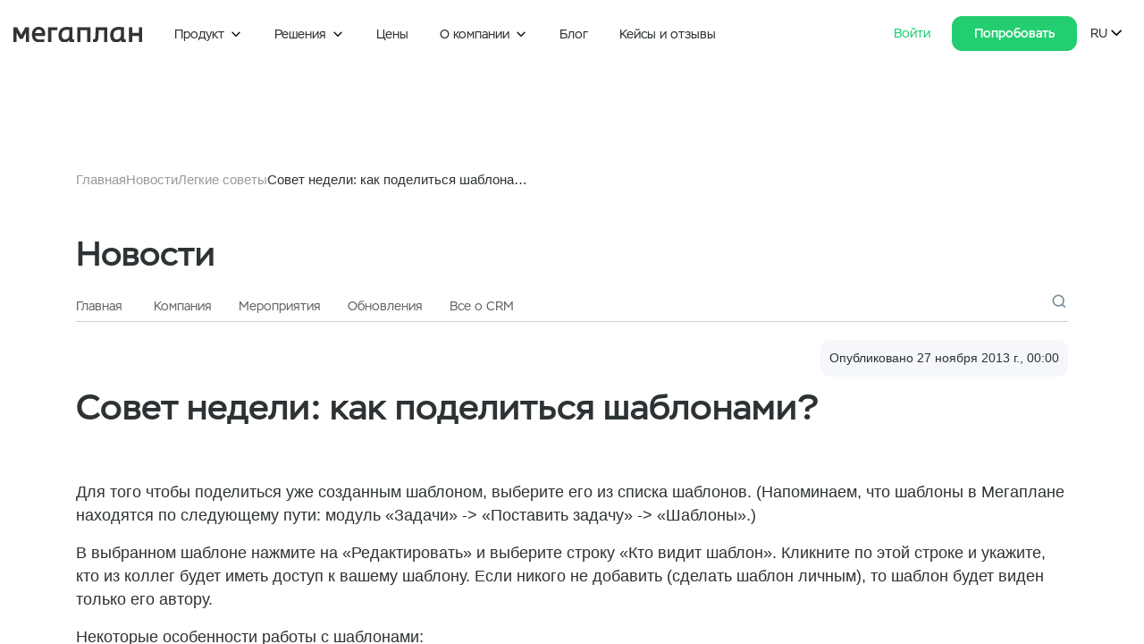

--- FILE ---
content_type: text/html
request_url: https://megaplan.ru/news/advices/2985/
body_size: 6762
content:
<!doctype html>
<html data-n-head-ssr lang="ru-RU" data-n-head="%7B%22lang%22:%7B%22ssr%22:%22ru-RU%22%7D%7D">
  <head>
    <meta data-n-head="ssr" charset="utf-8"><meta data-n-head="ssr" name="viewport" content="width=device-width,initial-scale=1,maximum-scale=1"><meta data-n-head="ssr" name="apple-mobile-web-app-title" content="Онлайн CRM-система автоматизации бизнеса | Мегаплан"><meta data-n-head="ssr" name="google-site-verification" content="4o_AR5Lj5D8gyDA7EFbnVzhcTQFPMXX-MZCnfcYa1zI"><meta data-n-head="ssr" data-hid="og:locale" name="og:locale" content="ru-RU"><meta data-n-head="ssr" data-hid="og:image:secure_url" name="og:image:secure_url" content="https://megaplan.ru/share.png"><meta data-n-head="ssr" name="yandex-verification" content="51957b5ca74431a6"><meta data-n-head="ssr" name="yandex-verification" content="0521ed1973b5e7b5"><meta data-n-head="ssr" data-hid="description" name="description" content="Совет недели: как поделиться шаблонами?: Легкие советы. В этом разделе представлены новости о работе и обновлениях системы, а также полезные советы."><meta data-n-head="ssr" data-hid="og:title" property="og:title" content="Совет недели: как поделиться шаблонами? | Блог Мегаплана"><meta data-n-head="ssr" data-hid="og:description" property="og:description" content="Совет недели: как поделиться шаблонами?: Легкие советы. В этом разделе представлены новости о работе и обновлениях системы, а также полезные советы."><meta data-n-head="ssr" data-hid="og:site_name" property="og:site_name" content="Новости Мегаплана"><meta data-n-head="ssr" data-hid="og:type" property="og:type" content="article"><meta data-n-head="ssr" data-hid="og:url" property="og:url" content="https://megaplan.ru/news/advices/2985/"><meta data-n-head="ssr" data-hid="twitter:title" property="twitter:title" content="Совет недели: как поделиться шаблонами? | Блог Мегаплана"><meta data-n-head="ssr" data-hid="twitter:description" property="twitter:description" content="Совет недели: как поделиться шаблонами?: Легкие советы. В этом разделе представлены новости о работе и обновлениях системы, а также полезные советы."><meta data-n-head="ssr" data-hid="og:image:width" property="og:image:width" content="720"><meta data-n-head="ssr" data-hid="og:image:height" property="og:image:height" content="382"><meta data-n-head="ssr" data-hid="og:image" property="og:image" content="https://megaplan.ru/share.png"><meta data-n-head="ssr" data-hid="vk:image" property="vk:image" content="https://megaplan.ru/share.png"><title>Совет недели: как поделиться шаблонами? | Блог Мегаплана</title><link data-n-head="ssr" rel="icon" type="image/x-icon" href="/favicon.ico"><link data-n-head="ssr" rel="apple-touch-icon" sizes="180x180" href="/apple-touch-icon.png"><link data-n-head="ssr" data-hid="canonical" rel="canonical" href="https://megaplan.ru/news/advices/2985/"><script data-n-head="ssr" type="application/ld+json">{"@context":"https://schema.org","@type":"WebPage","url":"https://megaplan.ru/news/advices/2985/","image":"https://megaplan.ru/share.png","name":"Совет недели: как поделиться шаблонами?","description":"Совет недели: как поделиться шаблонами?: Легкие советы. В этом разделе представлены новости о работе и обновлениях системы, а также полезные советы.","breadcrumb":{"@type":"BreadcrumbList","itemListElement":[{"@type":"ListItem","position":1,"name":"Главная","item":"https://megaplan.ru"},{"@type":"ListItem","position":2,"name":"Новости","item":"https://megaplan.ru/news"},{"@type":"ListItem","position":3,"name":"Легкие советы","item":"https://megaplan.ru/news/advices"},{"@type":"ListItem","position":4,"name":"Совет недели: как поделиться шаблонами?","item":"https://megaplan.ru/news/advices/2985"}]},"publisher":{"@type":"Organization","name":"Megaplan","logo":{"@type":"ImageObject","url":"https://megaplan.ru/share.png","width":"200","height":"200"}}}</script><script data-n-head="ssr" type="application/ld+json">{"@context":"https://schema.org","@type":"Article","mainEntityOfPage":{"@type":"WebPage","@id":"https://megaplan.ru/news/advices/2985/"},"name":"Совет недели: как поделиться шаблонами?","headline":"Совет недели: как поделиться шаблонами?","description":"Совет недели: как поделиться шаблонами?: Легкие советы. В этом разделе представлены новости о работе и обновлениях системы, а также полезные советы.","image":{"@type":"ImageObject","url":"https://megaplan.ru/share.png","width":"200","height":"200"},"datePublished":"2013-11-27 00:00:00","dateModified":null,"author":{"@type":"Person","name":null},"interactionStatistic":{"@type":"InteractionCounter","userInteractionCount":90},"aggregateRating":{"@type":"AggregateRating","ratingValue":0,"reviewCount":0},"publisher":{"@type":"Organization","name":"Megaplan","logo":{"@type":"ImageObject","url":"https://megaplan.ru/share.png","width":"200","height":"200"}}}</script><script data-n-head="ssr" type="application/ld+json">{"@context":"https://schema.org","@type":"NewsArticle","datePublished":"2013-11-27 00:00:00","dateModified":null,"headline":"Совет недели: как поделиться шаблонами?","url":"https://megaplan.ru/news/advices/2985/"}</script><script data-n-head="ssr" type="application/ld+json">{"@context":"https://schema.org","@type":"BreadcrumbList","itemListElement":[{"@type":"ListItem","position":1,"name":"Главная","item":"https://megaplan.ru"},{"@type":"ListItem","position":2,"name":"Новости","item":"https://megaplan.ru/news"},{"@type":"ListItem","position":3,"name":"Легкие советы","item":"https://megaplan.ru/news/advices"},{"@type":"ListItem","position":4,"name":"Совет недели: как поделиться шаблонами?","item":"https://megaplan.ru/news/advices/2985"}]}</script><link rel="stylesheet" href="/_nuxt/css/75840698be7bae8d932b.css"><link rel="preload" href="/_nuxt/static/1768989424/news/advices/2985/state.js" as="script"><link rel="preload" href="/_nuxt/static/1768989424/news/advices/2985/payload.js" as="script"><link rel="preload" href="/_nuxt/static/1768989424/manifest.js" as="script">
  </head>
  <body>
    <div data-server-rendered="true" id="__nuxt"><!----><div id="__layout"><div data-fetch-key="0"><section class="layout"><div class="layout__container"><div class="layout__menu" data-v-2f9ac536><div data-fetch-key="data-v-f9c8de8c:0" data-v-f9c8de8c data-v-2f9ac536><!----> <!----></div> <div class="header-wrapper ru" data-v-2f9ac536><div data-fetch-key="data-v-f9c8de8c:1" data-v-f9c8de8c data-v-2f9ac536><!----> <!----></div> <header class="c-elements__menu ru" data-v-2f9ac536><div class="menu-row" data-v-2f9ac536><a href="/" class="logo nuxt-link-active" data-v-2f9ac536><img src="/img/megaplan-logo_black.svg" alt="Мегаплан" data-v-2f9ac536></a> <div data-v-2f9ac536><div class="header-menu" data-v-7f707c0f data-v-2f9ac536><ul class="menu-nav" data-v-7f707c0f><li class="main-link has-submenu" data-v-7f707c0f><span class="main-link-text" data-v-7f707c0f>Продукт</span> <div class="c-icon icon-size-small icon-color-black main-link-icon" data-v-74911d19 data-v-7f707c0f>
  
</div> <!----></li><li class="main-link has-submenu" data-v-7f707c0f><span class="main-link-text" data-v-7f707c0f>Решения</span> <div class="c-icon icon-size-small icon-color-black main-link-icon" data-v-74911d19 data-v-7f707c0f>
  
</div> <!----></li><li class="main-link" data-v-7f707c0f><!----> <a href="/prices/" data-v-7f707c0f>
          Цены
        </a></li><li class="main-link has-submenu" data-v-7f707c0f><span class="main-link-text" data-v-7f707c0f>О компании</span> <div class="c-icon icon-size-small icon-color-black main-link-icon" data-v-74911d19 data-v-7f707c0f>
  
</div> <!----></li><li class="main-link" data-v-7f707c0f><!----> <a href="/blog/" data-v-7f707c0f>
          Блог
        </a></li><li class="main-link" data-v-7f707c0f><!----> <a href="/clients/" data-v-7f707c0f>
          Кейсы и отзывы
        </a></li></ul> <div class="megamenu" style="display:none" data-v-7f707c0f><!----> <!----></div></div></div> <div data-v-2f9ac536><div class="right-block" data-v-2f9ac536><div class="phone" data-v-2f9ac536><a href="tel:" data-v-2f9ac536>
                
              </a></div> <div class="login" data-v-2f9ac536><a href="/login/" class="login-link" data-v-2f9ac536>
                Войти
              </a> <!----></div> <div class="language" data-v-2f9ac536><div class="active-language" data-v-2f9ac536>
                ru
                <div class="c-icon icon-size-normal icon-color-black" data-v-74911d19 data-v-2f9ac536>
  
</div></div> <!----></div></div></div></div></header></div></div> <div id="layout__content" class="wrapper layout__content"><div data-fetch-key="BlogPostContent:0" class="layout__scrollable"><section class="pages-bg p-news_post"><!----> <div class="container"><div class="row"><div class="col-12 pages-inner"><!----> <a href="/news/" class="nuxt-link-active"><p class="h1">
            Новости
          </p></a></div></div></div> <div class="menu container"><div data-fetch-key="data-v-070df8a8:0" class="row" data-v-070df8a8><div class="header col-12 default" data-v-070df8a8><div class="blog__menu d-none d-lg-block" data-v-070df8a8><ul data-v-070df8a8><li data-v-070df8a8><a href="/news/" class="nuxt-link-active" data-v-070df8a8>
            Главная
          </a></li> <li data-v-070df8a8><a href="/news/company/" title="Компания" data-v-070df8a8>
            Компания
          </a></li><li data-v-070df8a8><a href="/news/events/" title="Мероприятия" data-v-070df8a8>
            Мероприятия
          </a></li><li data-v-070df8a8><a href="/news/updates/" title="Обновления" data-v-070df8a8>
            Обновления
          </a></li><li data-v-070df8a8><a href="/news/articles/" title="Все о CRM" data-v-070df8a8>
            Все о CRM
          </a></li></ul></div> <div class="blog__menu_hamburger" data-v-070df8a8><button type="button" class="hamburger" data-v-070df8a8><i data-v-070df8a8></i> <i data-v-070df8a8></i> <i data-v-070df8a8></i></button></div></div></div> <div data-fetch-key="data-v-21203993:0" class="c-pages-blog__blog-search collapsed" data-v-21203993><!----> <span class="button button-transparent" data-v-21203993><div class="c-icon icon-size-normal icon-color-grey" data-v-74911d19 data-v-21203993>
  
</div></span></div></div> <div><div class="container"><div class="pages-inner-header"><div><!----></div> <div class="pages-inner-date">Опубликовано 27 ноября 2013 г. в 00:00</div></div> <h1>Совет недели: как поделиться шаблонами?</h1></div> <!----> <div class="pages-content blog-post-content"><div class="container"><!----> <div class="row"><div class="container"><div class="row"><div class="post col-12"> 
<p class="MsoNormal">Для того чтобы поделиться уже созданным шаблоном, выберите его из списка шаблонов. (Напоминаем, что шаблоны в Мегаплане находятся по следующему пути: модуль «Задачи» -> «Поставить задачу» -> «Шаблоны».) </p>
 
<p class="MsoNormal">В выбранном шаблоне нажмите на «Редактировать» и выберите строку «Кто видит шаблон». Кликните по этой строке и укажите, кто из коллег будет иметь доступ к вашему шаблону. Если никого не добавить (сделать шаблон личным), то шаблон будет виден только его автору.</p>
 
<p class="MsoNormal">Некоторые особенности работы с шаблонами:</p>
 
<p class="MsoNormal">— При создании шаблона в качестве надзадачи сотрудник может выбрать только те шаблоны и задачи, на которые у него есть право редактирования.
  <br>
 — Права на подшаблоны наследуются из надшаблонов.
  <br>
 — При увольнении автора шаблон передается так же, как и задача.
  <br>
 — Удалять шаблон может только создатель шаблона.</p>
 
<br>
<img src="https://megaplan.ru/upload/blog/2985/ad792ecfe4a390e6028edcd9e9532cc7.png" title="template-sharing.png" border="0" alt="template-sharing.png" width="823" height="324">
<br>
</div></div></div></div> <div class="button-block" style="display:none"><!----></div></div> <!----> <div class="container"><div class="row"><div class="col-12 col-lg-9 rating"><div class="blog-rating" data-v-440e6a5e><p class="blog-rating__header" data-v-440e6a5e>Вам понравилась статья?</p> <div class="blog-rating__buttons" data-v-440e6a5e><div class="blog-rating__like" data-v-440e6a5e><div class="blog-rating__like-icon" data-v-440e6a5e></div> <span class="blog-rating__like-count" data-v-440e6a5e>0</span></div> <div class="blog-rating__dislike" data-v-440e6a5e><div class="blog-rating__dislike-icon" data-v-440e6a5e></div> <p class="blog-rating__dislike-count" data-v-440e6a5e>0</p></div></div></div></div></div></div> <div class="container"><nav><div class="listing"><a href="/news/advices/2980/" title="Совет недели: разбираемся с терминами" class="listing__link"><span class="listing__link-blue"><span class="listing__link-blue-svg-container"><svg class="listing__link-blue-svg"><use xlink:href="#listing-arrow"></use></svg></span> <span class="listing__link-blue-text">Предыдущая статья</span></span> <span class="listing__link-preview">Совет недели: разбираемся с терминами</span></a> <a href="/news/advices/megaplan-taskwatch/" title="Совет недели: что такое тасквотч и зачем он нужен?" class="listing__link listing__link--next"><span class="listing__link-blue"><span class="listing__link-blue-svg-container"><svg class="listing__link-blue-svg"><use xlink:href="#listing-arrow"></use></svg></span> <span class="listing__link-blue-text">Следующая статья</span></span> <span class="listing__link-preview">Совет недели: что такое тасквотч и зачем он нужен?</span></a></div> <svg style="display:none"><symbol id="listing-arrow" viewBox="0 0 13 10"><path d="M12.4596 5.45962C12.7135 5.20578 12.7135 4.79422 12.4596 4.54038L8.32305 0.403807C8.0692 0.149966 7.65765 0.149966 7.40381 0.403807C7.14997 0.657647 7.14997 1.0692 7.40381 1.32305L11.0808 5L7.40381 8.67696C7.14996 8.9308 7.14996 9.34235 7.40381 9.59619C7.65765 9.85004 8.0692 9.85004 8.32304 9.59619L12.4596 5.45962ZM-5.68248e-08 5.65L12 5.65L12 4.35L5.68248e-08 4.35L-5.68248e-08 5.65Z"></path></symbol></svg></nav></div> <div class="c-pages-blog__blog-banner" style="display:none" data-v-6adf6ba6><div class="container" data-v-6adf6ba6><div class="row" data-v-6adf6ba6><a href="/facilities/" class="bottom-banner" data-v-6adf6ba6><div class="bottom-banner__text" data-v-6adf6ba6><div class="bottom-banner__head" data-v-6adf6ba6>А еще больше полезного вас ждет
            <br data-v-6adf6ba6> <span data-v-6adf6ba6>в Мегаплане</span></div> <div class="bottom-banner__subhead" data-v-6adf6ba6>Попробуйте, это бесплатно</div></div> <div class="bottom-banner__images" data-v-6adf6ba6></div></a></div></div></div> <section class="c-pages-blog__blog-items container" style="display:none" data-v-0bf34db8><div class="row blog-content" data-v-0bf34db8><div class="col-12 title" data-v-0bf34db8>
      Свежее
    </div> </div></section> <section class="c-pages-blog__blog-items container" style="display:none" data-v-0bf34db8><div class="row blog-content" data-v-0bf34db8><div class="col-12 title" data-v-0bf34db8>
      Лучшее
    </div> </div></section> <div class="c-pages-blog__subscribe" style="display:none" data-v-2ca23ed3><div class="container" data-v-2ca23ed3><div class="subscribe" data-v-2ca23ed3><div class="subscribe-item padding-left" data-v-2ca23ed3><div class="subscribe-text" data-v-2ca23ed3><p class="h2" data-v-2ca23ed3>Подпишитесь<br>на рассылку Мегаплана</p> <p class="telegram" data-v-2ca23ed3>Или следите за нашими обновлениями в <a href="https://t.me/thebigplans" target="_blank" rel="nofollow"><span>Telegram</span><span>></span></a></p></div> <div class="input" data-v-2ca23ed3><div class="subscribe-form" data-v-2ca23ed3><div class="c-icon icon-color-grey subscribe-form-icon" style="width:24px;height:24px;font-size:24px" data-v-74911d19 data-v-2ca23ed3>
  
</div> <input placeholder="Введите ваш e-mail" name="text" data-v-2ca23ed3> <button type="submit" data-v-2ca23ed3><span class="desktop" data-v-2ca23ed3>
                Подписаться
              </span> <span data-v-2ca23ed3><div class="c-icon icon-size-normal icon-color-white" data-v-74911d19 data-v-2ca23ed3>
  
</div></span></button></div> <label data-cy="`default-form-policy`" class="d-checkbox form__policy" data-v-7c2508d6 data-v-2ca23ed3><div class="d-checkbox__text" data-v-7c2508d6>Нажимая кнопку «Подписаться», я подтверждаю, что ознакомился и согласен с условиями  <a target="_blank" href="/public/docs/politic-2025.pdf">политики конфиденциальности</a> и <a target="_blank" href="/public/docs/user-agreement.pdf">пользовательского соглашения</a></div> <input type="checkbox" data-v-7c2508d6> <span class="d-checkbox__checkmark" data-v-7c2508d6></span> <div class="c-icon icon-size-small icon-color-white d-checkbox__icon" data-v-74911d19 data-v-7c2508d6>
  
</div></label><label data-cy="`default-form-policy`" class="d-checkbox form__policy" data-v-7c2508d6 data-v-2ca23ed3><div class="d-checkbox__text" data-v-7c2508d6>Нажимая кнопку «Подписаться», я даю свое <a target="_blank" href="/public/docs/processing-PD-ad.pdf">согласие</a> на получение рекламы.</div> <input type="checkbox" data-v-7c2508d6> <span class="d-checkbox__checkmark" data-v-7c2508d6></span> <div class="c-icon icon-size-small icon-color-white d-checkbox__icon" data-v-74911d19 data-v-7c2508d6>
  
</div></label> <!----></div></div> <div class="subscribe-item" data-v-2ca23ed3><div class="subscribe-image" data-v-2ca23ed3><img src="/upload/forms/subscribe-bg.png" alt="running man" data-v-2ca23ed3></div></div></div></div></div></div></div> <!----> <div class="footer-wrapper" data-v-de8958f2><!----> <section class="c-elements__footer transparent" data-v-00e4e53f data-v-de8958f2><div class="container links-container" data-v-00e4e53f><section class="c-elements__footer-menu" data-v-a8bf1aec data-v-00e4e53f><div class="links" data-v-a8bf1aec><div class="links__container" data-v-a8bf1aec><div class="footer-block footer-block-main" data-v-a8bf1aec><a href="/" class="footer-block-logo nuxt-link-active" data-v-a8bf1aec><img src="/img/megaplan-logo_white.svg" alt="Мегаплан" data-v-a8bf1aec></a> <!----> <div class="footer-block-main-links" data-v-a8bf1aec><a href="https://vk.com/themegaplan" target="_blank" data-v-a8bf1aec><img src="/img/vk-white.svg" alt="VK" class="vk" data-v-a8bf1aec></a> <a href="https://vk.com/video/@themegaplan" rel="nofollow" target="_blank" data-v-a8bf1aec><img src="/img/VK-video.svg" alt="vk-video" class="vk-video" data-v-a8bf1aec></a> <a href="https://www.youtube.com/user/TheMegaplan" target="_blank" data-v-a8bf1aec><img src="/img/yout-white.svg" alt="Youtube" class="youtube" data-v-a8bf1aec></a> <a href="https://vc.ru/megaplan" rel="nofollow" target="_blank" data-v-a8bf1aec><img src="/img/vc.png" alt="Vc" class="vc" data-v-a8bf1aec></a> <a href="https://habr.com/ru/users/MegaplanCEO/posts/" rel="nofollow" target="_blank" data-v-a8bf1aec><img src="/img/habr.png" alt="Habr" class="habr" data-v-a8bf1aec></a> <a href="https://t.me/themegaplan" rel="nofollow" target="_blank" data-v-a8bf1aec><img src="/img/tg.svg" alt="Telegram" class="telegram" data-v-a8bf1aec></a></div> <div class="footer-block-main-ur_address" data-v-a8bf1aec><div class="footer-block-main-ur_address-text" data-v-a8bf1aec>юр. адрес</div> <div class="footer-block-main-ur_address-address" data-v-a8bf1aec>127473, г.Москва,<br>вн.тер.г. муниципальный<br>округ Тверской, ул.<br>Достоевского, д. 1/21, стр. 1,<br>этаж цокольный, ком. 11</div></div></div> <div class="links-block" data-v-a8bf1aec><p class="links-block-title" data-v-a8bf1aec>
          О Мегаплане
        </p> <ul class="links-block-links" data-v-a8bf1aec><li data-v-a8bf1aec><span data-v-a8bf1aec><a href="/facilities/" rel="nofollow" data-v-a8bf1aec>
                Почему Мегаплан
              </a></span></li><li data-v-a8bf1aec><span data-v-a8bf1aec><a href="/mobile/" rel="nofollow" data-v-a8bf1aec>
                Мобильное приложение
              </a></span></li><li data-v-a8bf1aec><span data-v-a8bf1aec><a href="/api-integration/" rel="nofollow" data-v-a8bf1aec>
                Интеграции
              </a></span></li><li data-v-a8bf1aec><span data-v-a8bf1aec><a href="/security/" rel="nofollow" data-v-a8bf1aec>
                Безопасность
              </a></span></li><li data-v-a8bf1aec><span data-v-a8bf1aec><a href="https://dev.megaplan.ru/" target="_blank" rel="noopener nofollow" data-v-a8bf1aec>
                Разработчикам
              </a></span></li><li data-v-a8bf1aec><span data-v-a8bf1aec><a href="/partners/" rel="nofollow" data-v-a8bf1aec>
                Партнерские программы
              </a></span></li></ul></div><div class="links-block" data-v-a8bf1aec><p class="links-block-title" data-v-a8bf1aec>
          Тарифы
        </p> <ul class="links-block-links" data-v-a8bf1aec><li data-v-a8bf1aec><span data-v-a8bf1aec><a href="/prices/" rel="nofollow" data-v-a8bf1aec>
                Цены
              </a></span></li><li data-v-a8bf1aec><span data-v-a8bf1aec><a href="/compare/" rel="nofollow" data-v-a8bf1aec>
                Коробка/облако
              </a></span></li><li data-v-a8bf1aec><span data-v-a8bf1aec><a href="/vnedrenie-crm-sistemy/" rel="nofollow" data-v-a8bf1aec>
                Внедрение
              </a></span></li></ul></div><div class="links-block" data-v-a8bf1aec><p class="links-block-title" data-v-a8bf1aec>
          Отраслевые решения
        </p> <ul class="links-block-links" data-v-a8bf1aec><li data-v-a8bf1aec><span data-v-a8bf1aec><a href="/crm-for-business/crm-for-manufacture/" rel="nofollow" data-v-a8bf1aec>
                CRM для производства
              </a></span></li><li data-v-a8bf1aec><span data-v-a8bf1aec><a href="/crm-for-business/crm-uslugi-b2b/" rel="nofollow" data-v-a8bf1aec>
                CRM для B2B-компаний
              </a></span></li><li data-v-a8bf1aec><span data-v-a8bf1aec><a href="/crm-for-business/crm-for-construction/" rel="nofollow" data-v-a8bf1aec>
                CRM для строительства
              </a></span></li><li data-v-a8bf1aec><span data-v-a8bf1aec><a href="/crm-for-business/crm-optovye-prodazhi/" rel="" data-v-a8bf1aec>
                CRM для оптовых продаж
              </a></span></li><li data-v-a8bf1aec><span data-v-a8bf1aec><a href="/crm-for-business/crm-system-for-sale/" rel="" data-v-a8bf1aec>
                CRM-система для продаж
              </a></span></li><li data-v-a8bf1aec><span data-v-a8bf1aec><a href="/crm-for-business/" rel="" data-v-a8bf1aec>
                Другие отрасли
              </a></span></li><li data-v-a8bf1aec><span data-v-a8bf1aec><a href="/clients/" rel="" data-v-a8bf1aec>
                Кейсы
              </a></span></li></ul></div><div class="links-block" data-v-a8bf1aec><p class="links-block-title" data-v-a8bf1aec>
          Все о CRM
        </p> <ul class="links-block-links" data-v-a8bf1aec><li data-v-a8bf1aec><span data-v-a8bf1aec><a href="/news/articles/chto-takoe-crm-sistema/" rel="" data-v-a8bf1aec>
                Что такое CRM система?
              </a></span></li><li data-v-a8bf1aec><span data-v-a8bf1aec><a href="/news/articles/kak-vybrat-crm-sistemu/" rel="nofollow" data-v-a8bf1aec>
                Как выбрать CRM?
              </a></span></li><li data-v-a8bf1aec><span data-v-a8bf1aec><a href="/news/articles/onlayn-planirovshchik-zadach/" rel="nofollow" data-v-a8bf1aec>
                Планировщик задач
              </a></span></li><li data-v-a8bf1aec><span data-v-a8bf1aec><a href="/crm-capabilities/" rel="" data-v-a8bf1aec>
                Возможности CRM системы
              </a></span></li></ul></div><div class="links-block" data-v-a8bf1aec><p class="links-block-title" data-v-a8bf1aec>
          Полезные ресурсы
        </p> <ul class="links-block-links" data-v-a8bf1aec><li data-v-a8bf1aec><span data-v-a8bf1aec><a href="https://support.megaplan.ru/" target="_blank" rel="noopener nofollow" data-v-a8bf1aec>
                Справочный центр
              </a></span></li><li data-v-a8bf1aec><span data-v-a8bf1aec><a href="/help-training/#training" rel="nofollow" data-v-a8bf1aec>
                Обучение
              </a></span></li><li data-v-a8bf1aec><span data-v-a8bf1aec><a href="/blog/" rel="nofollow" data-v-a8bf1aec>
                Блог
              </a></span></li><li data-v-a8bf1aec><span data-v-a8bf1aec><a href="/video-megaplan/" rel="nofollow" data-v-a8bf1aec>
                Видео
              </a></span></li></ul></div></div></div></section></div> <div class="footer" data-v-00e4e53f><div class="footer__docs" data-v-00e4e53f><div data-v-00e4e53f>
        Мегаплан © 2007 - 2026
      </div> <div data-v-00e4e53f><a href="/public/docs/user-agreement.pdf" rel="nofollow" target="_blank" data-v-00e4e53f>
          Пользовательское соглашение
        </a></div> <div data-v-00e4e53f><a href="/public/docs/politic-2025.pdf" rel="nofollow" target="_blank" data-v-00e4e53f>
          Политика конфиденциальности
        </a></div> <div data-v-00e4e53f><a href="/public/docs/local-docs.html" rel="nofollow" target="_blank" data-v-00e4e53f>
          Договоры оферты
        </a></div></div></div></section></div></section></div></div> <div class="layout__iconToTop"><div class="c-icon icon-color-black" style="width:35px;height:35px;font-size:35px" data-v-74911d19>
  
</div></div> <div class="cookie-agreement"><div class="cookie" data-v-1093812c><div class="cookie__text" data-v-1093812c>Продолжая пользоваться сайтом, я даю свое <a target="_blank" href="/public/docs/cookie.pdf">согласие</a> на использование файлов cookie и подтверждаю, что ознакомился и согласен с условиями <a target="_blank" href="/public/docs/politic-2025.pdf">политики конфиденциальности</a> и <a target="_blank" href="/public/docs/user-agreement.pdf">пользовательского соглашения.</a></div> <div class="cookie__btn" data-v-1093812c><button class="d-button button-size-normal button-color-green" data-v-6da95964 data-v-1093812c>
      Согласен
     <!----></button></div></div></div></div> <div data-fetch-key="data-v-f9c8de8c:2" data-v-f9c8de8c><!----> <!----></div></section> <!----></div></div></div><script defer src="/_nuxt/static/1768989424/news/advices/2985/state.js"></script><script src="/_nuxt/js/da3cbd1da96549c93ac3.js" defer></script>
    <!-- Google tag (gtag.js) -->
    <script defer src="https://www.googletagmanager.com/gtag/js?id=G-NTZGQ9Y7HX"></script>
    <script defer>function gtag(){dataLayer.push(arguments)}window.dataLayer=window.dataLayer||[],gtag("js",new Date),gtag("config","G-NTZGQ9Y7HX")</script>
    <!-- Yandex.Metrika counter -->
    <script defer type="text/javascript">!function(e,t,c,a,r,n){e.ym=e.ym||function(){(e.ym.a=e.ym.a||[]).push(arguments)},e.ym.l=+new Date;for(var m=0;m<document.scripts.length;m++)if(document.scripts[m].src===a)return;r=t.createElement(c),n=t.getElementsByTagName(c)[0],r.async=1,r.src=a,n.parentNode.insertBefore(r,n)}(window,document,"script","https://mc.yandex.ru/metrika/tag.js"),ym(20277427,"init",{clickmap:!0,trackLinks:!0,accurateTrackBounce:!0,webvisor:!0,trackHash:!0,ecommerce:"dataLayer"})</script>
    <noscript><div><img src="https://mc.yandex.ru/watch/20277427" style="position:absolute;left:-9999px" alt=""></div></noscript>
    <!-- /Yandex.Metrika counter -->
    <!-- Google Tag Manager -->
    <script defer>!function(e,t,a,n){e[n]=e[n]||[],e[n].push({"gtm.start":(new Date).getTime(),event:"gtm.js"});e=t.getElementsByTagName(a)[0],n=t.createElement(a);n.async=!0,n.src="https://www.googletagmanager.com/gtm.js?id=GTM-W6MK9H",e.parentNode.insertBefore(n,e)}(window,document,"script","dataLayer")</script>
    <!-- End Google Tag Manager -->
  </body>
</html>


--- FILE ---
content_type: text/javascript
request_url: https://megaplan.ru/_nuxt/static/1768989424/manifest.js
body_size: 27868
content:
__NUXT_JSONP__("manifest.js", (function(a){return {routes:["\u002Fcreating\u002Fmobile","\u002Flogin\u002Frecovery","\u002Fonboarding-subscription\u002Fresult","\u002Fcreating","\u002Flogin\u002Fsocial","\u002Fproduct-support","\u002Fproduct-frame","\u002Fproduct-prices","\u002Fregistration","\u002Fproduct-contacts-old","\u002Fproduct-contacts","\u002Flogin","\u002Fpollresult","\u002Fmobile\u002Fget","\u002F404","\u002Fbusiness-manager-pro","\u002Fabout","\u002Fcollaboration","\u002Fmegalinkcreate","\u002Fclients","\u002Fold-prices","\u002Fhelp-training","\u002Fmegalink","\u002Fold-register","\u002Fpartners","\u002Fprices","\u002Freviews","\u002Fros-soft","\u002Fsecurity","\u002Fspaces-old","\u002Fupdates","\u002Ftest","\u002Fclients\u002Ffivepost","\u002Fclients\u002Fblb","\u002Fclients\u002Ff360-proizvodstvo-dekoratsiy","\u002Fclients\u002Fbright-signs","\u002Fclients\u002Ff-metriks","\u002Fclients\u002Fsoftline","\u002Fclients\u002Finetika","\u002Fclients\u002Fmetall-stroy-groupp","\u002Fclients\u002Fcyclone","\u002Fclients\u002Frecuperator-termo","\u002Fclients\u002Ffashouse","\u002Fclients\u002Flogistauto","\u002Fclients\u002Fmarket-emotion","\u002Fclients\u002Flikk","\u002Fclients\u002Fctb-mos","\u002Fclients\u002Fgeekbrains","\u002Fclients\u002Fvector","\u002Fclients\u002Fsmartfield","\u002Fclients\u002Fomega-snab-komplekt","\u002Fclients\u002Fsite-activ","\u002Fclients\u002Fhardkod","\u002Fclients\u002Fkommersant","\u002Fclients\u002Fkron","\u002Fclients\u002Fforpolymer","\u002Fclients\u002Fkak-vnedrit-megaplan-za-chetyre-dnya","\u002Fclients\u002Fenergia-uga","\u002Fclients\u002Fgenesis","\u002Fclients\u002Fkfk-finans","\u002Fclients\u002Famigo","\u002Fclients\u002Fstella-chemicals","\u002Fclients\u002Fdostavka-sushi-sushi-vesla","\u002Fclients\u002Fkreditnyy-pravozashchitnik","\u002Fclients\u002Forganizator-korolevskikh-gonok-tsentr-omega","\u002Fclients\u002Ffabrika-odezhdy-elema","\u002Fclients\u002Flogisticheskaya-kompaniya-logikom","\u002Fclients\u002Fstomatologicheskaya-klinika-dental-fentezi","\u002Fclients\u002Fprodyuserskiy-tsentr-sangrad","\u002Fclients\u002Fstudiya-arkhitekturnoy-vizualizatsii","\u002Fclients\u002Fturoperator-shine-adventures","\u002Fclients\u002Fistoriya-kompanii-talantvill","\u002Fclients\u002Fistoriya-kompanii-avangard","\u002Fclients\u002Fistoriya-kompanii-yumisoft","\u002Fclients\u002Fistoriya-kompanii-avada","\u002Fclients\u002Fistoriya-kompanii-anypasta","\u002Fclients\u002Fistoriya-kompanii-lidmashina","\u002Fmobile","\u002F","\u002Fcollaboration-business","\u002Fcontacts","\u002Fcompare","\u002Fcrm-capabilities","\u002Fcreateaccount","\u002Fcrm-biznes-process","\u002Fcrm-for-clients","\u002Fcrm-lite","\u002Fcustom-dashboard","\u002Fdocuments","\u002Ffacilities","\u002Ffree","\u002Ffree-closed","\u002Fcrm-for-business\u002Fmanagement-for-budget-organizations","\u002Fcrm-for-business","\u002Fcrm-for-business\u002Fcrm-for-metals-trading","\u002Fcrm-for-business\u002Fcrm-konsalting","\u002Fcrm-for-business\u002Fcrm-for-factory","\u002Fcrm-for-business\u002Fcrm-for-advertising-production","\u002Fcrm-for-business\u002Fcrm-for-enterprise","\u002Fcrm-for-business\u002Fcrm-for-real-estate","\u002Fl\u002Fkb-product-top-banner","\u002Fl\u002Ftelega","\u002Fupdates\u002Foctober2018","\u002Fl\u002Fbiz360","\u002Fupdates\u002Fnovember2018","\u002Fl\u002Fkeys-banner-demo","\u002Fl\u002F1Cbuhpred_KZ","\u002Fl\u002Ftgrm","\u002Fl\u002Fyandex-music-design","\u002Fl\u002Ffamous","\u002Fl\u002Fvkont","\u002Fl\u002F1CUNF","\u002Fl\u002Fspaces-podcast-netflix","\u002Fl\u002FVC-M","\u002Fl\u002Fpodcast-teams","\u002Fl\u002Fdashamail","\u002Fl\u002FHabr","\u002Fl\u002F1C_UNF3nonStorage","\u002Fl\u002Fsaas-banner-custom-dashboard","\u002Fl\u002Fcheck","\u002Fl\u002Freliz2022","\u002Fl\u002F1C_КА","\u002Fl\u002F1C_UTnonStorage","\u002Fl\u002Fytube","\u002Fl\u002Fcosmo","\u002Fl\u002Fmegafamily","\u002Fl\u002Finter","\u002Fl\u002Fcrm","\u002Fupdates\u002Fjanuary2019","\u002Fupdates\u002Fdecember2018","\u002Fl\u002Fsoftadvisor","\u002Fl\u002Ftgm","\u002Fupdates\u002Ffebruary2019","\u002Fl\u002Fwebinar-informer","\u002Fpromotions","\u002Fcrm-for-business\u002Fcrm-it","\u002Fcrm-for-business\u002Favtodiler","\u002Fcrm-for-business\u002Fevent-agentstvo","\u002Fcrm-for-business\u002Fcrm-for-manufacture","\u002Fcrm-for-business\u002Fcrm-agentstvo-reklamy","\u002Fcrm-for-business\u002Fcrm-malyj-biznes","\u002Fcrm-capabilities\u002Fdashboard","\u002Fcrm-capabilities\u002Fscrum","\u002Fcrm-capabilities\u002Fgantt-chart","\u002Fcrm-capabilities\u002Fknowledge-base","\u002Fcrm-for-business\u002Fcrm-marketing","\u002Fcrm-capabilities\u002Fvideo-conference-program","\u002Fcrm-capabilities\u002Feisenhower-matrix","\u002Fcrm-capabilities\u002Fsales-department","\u002Fcrm-capabilities\u002Fclients-base","\u002Fcrm-capabilities\u002Fdocuments-autofill","\u002Fcrm-capabilities\u002Forders-control","\u002Fcrm-capabilities\u002Fproduction-planning","\u002Fcrm-capabilities\u002Forders-fulfillment","\u002Fcrm-capabilities\u002Ftime-control","\u002Fcrm-capabilities\u002Fcontractor-performance","\u002Fcrm-capabilities\u002Ftenders-participation","\u002Fcrm-capabilities\u002Ftracking-deliveries","\u002Fcrm-capabilities\u002Fprojects-management","\u002Fl\u002Fwebinar-blog-2403","\u002Fcrm-for-business\u002Fcrm-for-accounting","\u002Fl\u002Fwebinar-livebusiness-2403","\u002Fl\u002Fwebinar-tg-2403","\u002Fl\u002Fwebinar-info","\u002Fl\u002Fwebinar-tg","\u002Fcrm-for-business\u002Fcrm-for-construction","\u002Fl\u002Fadaptation-gb","\u002Fl\u002Fwebinar-blog","\u002Fcrm-for-business\u002Fcrm-uslugi-b2b","\u002Fl\u002Fwebinar-banner","\u002Fcrm-for-business\u002Fcrm-optovye-prodazhi","\u002Fl\u002Fspring-partners","\u002Fl\u002Fwebinar-livebusiness","\u002Fl\u002Flucky","\u002Fl\u002Fwebinar-info-2403","\u002Fl\u002Fpsycho","\u002Fl\u002Fwebinar-banner-2403","\u002Fl\u002Faprel-reliz-vc","\u002Fcrm-for-business\u002Fcrm-for-service-center","\u002Fcrm-for-business\u002Fcrm-system-for-sale","\u002Fcrm-for-business\u002Fkorporativniy-portal","\u002Fcrm-for-business\u002Fcrm-for-lawyers-and-law-firms","\u002Fcrm-for-business\u002Fcrm-clothing-industry","\u002Fcrm-for-business\u002Flogistika","\u002Fl\u002Fevent","\u002Fcrm-for-business\u002Fservice","\u002Fl\u002Fvc","\u002Fcrm-for-business\u002Fsistema-dlya-veb-studii","\u002Fl\u002Fwebinar-2005","\u002Fl\u002Fmax","\u002Fl\u002Fsense","\u002Fl\u002Fcombo","\u002Fupdates\u002Fmobile-update","\u002Fl\u002Fwebinarclients-banner","\u002Fl\u002Fzadachy-informer","\u002Fl\u002Fwebinarclients-blog","\u002Fl\u002Fzadachi-klubMP","\u002Fl\u002Fpoleznyefunkcii-zadachy","\u002Fl\u002Fwebinarprozadachi-informer","\u002Fl\u002Fwebinarprozadachi-blog","\u002Fl\u002Fsaleswebinar-informer","\u002Fl\u002Fsaleswebinar-KlubMP","\u002Fl\u002Fwebinarclients-KlubMP","\u002Fl\u002Fsaleswebinar-blog","\u002Fl\u002Fwebinarprozadachi-KlubMP","\u002Fl\u002Fblogvc","\u002Fl\u002Fbook1","\u002Fl\u002Fvici","\u002Fl\u002Ftg","\u002Fl\u002Fyaopros","\u002Fl\u002Fbook2","\u002Fl\u002Fkrizissrednegovozrasta","\u002Fl\u002Fvcb","\u002Fl\u002Fpsyboss","\u002Fl\u002Fmult-vc","\u002Fl\u002Fyoutubetrafic","\u002Fl\u002Fyboss","\u002Fl\u002Fkino","\u002Fl\u002Ftema","\u002Fl\u002Fvacation","\u002Fl\u002Fakciya-2021","\u002Fl\u002Fvc_kolumb","\u002Fl\u002Fvc_up","\u002Fl\u002Fvc_kolumb2","\u002Fl\u002Fvc_kolumb1","\u002Fl\u002Fvc_down","\u002Fl\u002Fvc_ny","\u002Fl\u002Fyoutube-uprprakcia","\u002Fl\u002Fwebinarzadachi302-blog","\u002Fl\u002Fmsb-vc","\u002Fl\u002Fwebinarzadachi302-inf","\u002Fl\u002Fwebinarzadachi302-klubMP","\u002Fl\u002Fvc-msb","\u002Fl\u002Fwebinar1703klubMP","\u002Fl\u002Fwebinar1703banner","\u002Fl\u002Fwebinar1703inf","\u002Fl\u002Fwebinar1703blog","\u002Fl\u002Fsocial","\u002Fl\u002Fvc_anticrisis","\u002Fl\u002Frbc","\u002Fl\u002Fantinews","\u002Fl\u002Fcola","\u002Fl\u002Ftrudovaya","\u002Fl\u002Flaw","\u002Fl\u002Fbackend","\u002Fl\u002Fstoik","\u002Fl\u002Fsite_webinar","\u002Fl\u002Fcase","\u002Fl\u002Ffriday13","\u002Fl\u002Ftelegram","\u002Fl\u002Fvebinar2508","\u002Fl\u002Ffreelance","\u002Fl\u002Finhouse","\u002Fl\u002Fhabr_astronomy","\u002Fl\u002Fsite_liderseat","\u002Fl\u002Fhappiness","\u002Fl\u002Fopros-blog","\u002Fl\u002Ftrump","\u002Fl\u002Finvest","\u002Fl\u002Fneedcrm","\u002Fl\u002Fwebinar2209-site","\u002Fl\u002Fdonald","\u002Fl\u002Fintegration","\u002Fl\u002Fvenibar2909","\u002Fl\u002Fvrednye-poslovicy","\u002Fl\u002Fadvice","\u002Fl\u002Fburger_king","\u002Fl\u002Fmobilisation","\u002Fl\u002FBK","\u002Fl\u002Fpartner","\u002Fl\u002Fipotekait","\u002Fl\u002Fmoney","\u002Fl\u002Fintegration_blog","\u002Fl\u002Fmoney_at_work","\u002Fl\u002Fperegovory","\u002Fl\u002Fnegotiation","\u002Fl\u002Fchampions","\u002Fl\u002Freg_email_msp","\u002Fl\u002Fvc-reliz","\u002Fl\u002Fmspsendsay","\u002Fl\u002Fvc-reliz-article","\u002Fl\u002Freliz","\u002Fl\u002FklubMP_reliz2022","\u002Fl\u002Fpch_reliz2022","\u002Fl\u002Fsklad","\u002Fl\u002Fclients_reliz2022","\u002Fl\u002Freliz_vc","\u002Fl\u002Fpodpiska","\u002Fl\u002Fsmi_vc","\u002Fl\u002Fzachem_podpiska","\u002Fl\u002Fmegaplanreliz","\u002Fl\u002Fefir_msp","\u002Fl\u002Fmegasklad_2022","\u002Fl\u002Fonline","\u002Fl\u002Fpolchen_reliz2022","\u002Fl\u002Fbanner_reliz2022","\u002Fl\u002Fsport-i-stress","\u002Fl\u002Fkogda-roboty-zamenyat-lydei","\u002Fl\u002Fgeekbrains","\u002Fl\u002Froboty","\u002Fl\u002Ffreework","\u002Fl\u002Fwelcome_webinar_reliz2022","\u002Fl\u002Fgashek","\u002Fl\u002Fholiday","\u002Fl\u002Fshveik","\u002Fl\u002Ftatianin_den","\u002Fl\u002Fstudents","\u002Fl\u002F1CBuhpred_2","\u002Fl\u002F1CUT","\u002Fl\u002F1cfresh","\u002Fl\u002F1CBuhpred_BY","\u002Fl\u002Fdoily","\u002Fl\u002F1CBuhpred_1","\u002Fl\u002Fwebinar-help","\u002Fl\u002Fsite-M","\u002Fl\u002FQR-onelink","\u002Fl\u002FBlog-M","\u002Fl\u002Fkak_ranshe_motivirovali_sotrudnikov","\u002Fl\u002FTG-M","\u002Fl\u002FYoutube-M","\u002Fl\u002FHelp-M","\u002Fl\u002Fpodcast","\u002Fl\u002Fwelcome-email3-app","\u002Fl\u002Fwelcome-email3-web","\u002Fl\u002Fwelcome-email2-web","\u002Fl\u002Fwelcome-email2-video","\u002Fl\u002FVK-M","\u002Fl\u002Fwelcome-email6-web","\u002Fl\u002Fwelcome-email10-web","\u002Fl\u002Fweb-invite1","\u002Fl\u002Fweb-invite2","\u002Fl\u002Fwelcome-email1-gide","\u002Fl\u002F1Cbuhpred_base_KZ","\u002Fl\u002Fapple-design","\u002Fl\u002Fwelcome-email1-x5group","\u002Fl\u002Finfobiz","\u002Fl\u002F1C-spaces","\u002Fl\u002Fpodcast-spaces","\u002Fl\u002Fvc.ru","\u002Fl\u002Fspaces","\u002Fl\u002Faud","\u002Fl\u002F1CUNF3","\u002Fl\u002Fscheme","\u002Fl\u002Fdocs","\u002Fl\u002Ffrozen","\u002Fl\u002Fwebinar-w","\u002Fl\u002Ffroze","\u002Fl\u002Freliz_informer_final","\u002Fl\u002Fsite_reliz2022","\u002Fapi-integration","\u002Fnews\u002Farticles\u002Fkak-vybrat-crm-sistemu","\u002Fnews\u002Farticles\u002Fcrm-resheniya","\u002Fnews\u002Farticles\u002Fcrm-upravlenie-klientami","\u002Fnews\u002Farticles\u002Fcrm-klientskaya-baza","\u002Fnews\u002Farticles\u002Finterfeys-crm-sistemy","\u002Fnews\u002Farticles\u002Fonlayn-planirovshchik-zadach","\u002Fnews\u002Farticles\u002Fcrm-for-lawyers-and-law-firms","\u002Fnews\u002Farticles\u002Fcrm-sistema-dlya-veb-studii","\u002Fnews\u002Farticles\u002Fcrm-sistema-call-centr","\u002Fnews\u002Farticles\u002Fcrm-dlya-agentstva-nedvizhimosti","\u002Fnews\u002Farticles\u002Fcrm-internet-magazin","\u002Fnews\u002Farticles\u002Fcrm-sistema-logistika","\u002Fnews\u002Farticles\u002Fcrm-sluzhba-dostavki","\u002Fnews\u002Farticles\u002Fcrm-sistema-kofejnya","\u002Fnews\u002Farticles\u002Fcrm-gostinicy-i-oteli","\u002Fnews\u002Farticles\u002Ffitnes-klub","\u002Fnews\u002Farticles\u002Fcrm-sistema-dlya-turagentstv","\u002Fnews\u002Farticles\u002Fchto-takoe-crm-sistema","\u002Fnews\u002Farticles\u002Fcrm-event-agentstvo","\u002Fnews\u002Farticles","\u002Fvnedrenie-crm-sistemy","\u002Fnews","\u002Fnews\u002Fupdates","\u002Fnews\u002Fcompany","\u002Fnews\u002Fhow_to_use","\u002Fblog\u002Fauthor\u002Fsergey-kozlov","\u002Fnews\u002Fevents","\u002Fnews\u002Fwishes","\u002Fnews\u002Fresearch","\u002Fnews\u002Fadvices","\u002Fnews\u002Fcompany\u002Fmegaplan-po-cene-2020-goda-s-vechnoj-zamorozkoj","\u002Fnews\u002Fcompany\u002Fintegraciya-s-megaplanom-v-kataloge-1c","\u002Fnews\u002Fmedia\u002Fstatya-dlya-zhurnala-gendirektor","\u002Fnews\u002Fcompany\u002Fizmeneniya-v-krupnyh-paketah-bezlimit","\u002Fnews\u002Fcompany\u002Fmegaplan-voshyol-v-top-3-crm-po-versii-c...","\u002Fnews\u002Fupdates\u002Fotkrojte-zanovo-rabochij-stol-megaplana","\u002Fnews\u002Fupdates\u002Fvstrechajte-bazu-znanij","\u002Fnews\u002Fupdates\u002Fmeganovinki-5-obnovlenie-goda-i-uluchsheniya","\u002Fnews\u002Fmedia\u002Fkommentarij-dlya-sajta-computerra","\u002Fnews\u002Fmedia","\u002Fnews\u002Fevents\u002Fvebinar-megaplan-fea","\u002Fnews\u002Fcompany\u002F3-mesyaca-v-podarok-pri-oplate-na-god","\u002Fnews\u002Fcompany\u002Fnovogodnie-podarki-za-rannee-prodlenie","\u002Fnews\u002Fupdates\u002Fmeganovinki-3-novyj-poisk-i-drugoe","\u002Fnews\u002Fcompany\u002Fzhelaem-schastya-v-2026-godu","\u002Fnews\u002Fmedia\u002Fsotrudniki-massovo-manipuliruyut","\u002Fnews\u002Fmedia\u002Fit-specialisty-edut-nazad","\u002Fnews\u002Fcompany\u002Fluchshee-predlozhenie-goda-ot-megaplana","\u002Fnews\u002Fevents\u002Fkak-prokachat-otdel-prodazh-s-bazoy-znaniy","\u002Fnews\u002Fcompany\u002F5-chasov-uslug-ot-centra-vnedreniya-po-cene-3","\u002Fnews\u002Fmedia\u002Frossijskij-rynok-crm-dlya-b2b","\u002Fnews\u002Fupdates\u002Fmeganovinki-9-dashbord-i-lenta-aktivnosti","\u002Fnews\u002Fevents\u002Fnovaya-integraciyu-megaplana-i-uis","\u002Fnews\u002Fevents\u002Fbiznes-konferenciya-ot-vseinstrumentyru","\u002Fnews\u002Fupdates\u002Fmeganovinki-1-sklady-i-drugie-novosti","\u002Fnews\u002Fevents\u002Fvebinar-zapuskaem-integraciyu-s-1c","\u002Fnews\u002Fcompany\u002Fvazhno-s-1-yanvarya-izmenyatsya-ceny-na-megaplan","\u002Fnews\u002Fcompany\u002Fsnizhaem-i-zamorazhivaem-ceny","\u002Fnews\u002Fevents\u002Fvebinar--kak-sozdat-bazu-znanij","\u002Fnews\u002Fupdates\u002Fnovoe-v-megaplane-1-15-02","\u002Fnews\u002Fcompany\u002Fvyshel-rejting-crm-sistem-2023","\u002Fnews\u002Fupdates\u002Fobnovlenie-megaplana-itogi-zimy-2023","\u002Fnews\u002Fevents\u002Fv-megaplane-vedut-biznes-proekty","\u002Fnews\u002Fhow_to_use\u002Fmegaplan-i-podpislon-integraciya","\u002Fnews\u002Fupdates\u002Fmeganovinki-8-obnovlyonnye-diagrammy","\u002Fnews\u002Fcompany\u002Fskidka-na-dokupku-licenzij-ili-perehod-na-tarif-vyshe","\u002Fnews\u002Fcompany\u002Fpozdravlyaem-s-8-marta","\u002Fnews\u002Fcompany\u002F6-mesyacev-v-podarok-pri-oplate-na-god","\u002Fnews\u002Fcompany\u002Fmegaplan-poluchil-premiyu-mango--ofis","\u002Fnews\u002Fmedia\u002Fkak-vesti-sebya-s-toksichnymi-lyudmi","\u002Fnews\u002Fevents\u002Fvebinar-kak-ne-provalit-vnedrenie-crm","\u002Fnews\u002Fupdates\u002Fnovaya-integraciya-megaplana-i-1s","\u002Fnews\u002Fupdates\u002Fmegaplan-i-nejroset-rasshifrovka-audio","\u002Fnews\u002Fbusiness\u002Fnovye-videokejsy-s-proizvodstv","\u002Fnews\u002Fmedia\u002Ftailand-vvodit-novuyu-vizu-dlya-cifrovyh...","\u002Fnews\u002Fupdates\u002Fv-megaplane-poyavilis-telegram-boty","\u002Fnews\u002Fbusiness\u002Fkak-blagodarit-postoyannyh-sotrudnikov","\u002Fnews\u002Fbusiness\u002Fkak-rukovoditelyu-postroit-udobnyj-grafik","\u002Fnews\u002Fmedia\u002F8-upravlencheskih-metafor","\u002Fnews\u002Fcompany\u002Fakciya-na-paket-vnedreniya-legkij-start","\u002Fnews\u002Fupdates\u002Fmeganovinki-10-umnye-dashbordy-i-inter-onbording","\u002Fnews\u002Fevents\u002Fmegaplan-podderzhal-premiyu-imeni-levitana","\u002Fnews\u002Fevents\u002Fstudenty-zashchitili-proekty-na-baze-megaplana","\u002Fnews\u002Fmedia\u002Fya-na-ehto-ne-podpisyvalsya","\u002Fnews\u002Fcompany\u002Fzhelaem-schastya-v-2025-godu","\u002Fnews\u002Fevents\u002Fcrmtechday-onlajn-intensiv-1","\u002Fnews\u002Fevents\u002Fpriglashaem-na-1sobytie-dlya-malogo-biznesa","\u002Fnews\u002Fcompany\u002Fs-prazdnikom-23-fevralya","\u002Fnews\u002Fupdates\u002Fnovyj-magazin-prilozhenij","\u002Fnews\u002Fcompany\u002Fskidka-na-pervuyu-pokupku-megaplana-v-korobke","\u002Fnews\u002Fupdates\u002Fmeganovinki-4-dostup-k-skladu-i-zapros","\u002Fnews\u002Fmedia\u002Fdejstvitelno-li-it-specialisty-vozvrashc...","\u002Fnews\u002Fcompany\u002Fdo-6-mesyacev-v-podarok-pri-oplate-za-10-dney","\u002Fnews\u002Fevents\u002F5-oshibok-kanban","\u002Fnews\u002Fmedia\u002Fsimvol-brenda-o-roli-i-razrabotke","\u002Fnews\u002Fupdates\u002Fnovoe-v-megaplane-za-maj","\u002Fnews\u002Fupdates\u002Fmeganovinki-7-megaplan-dlya-bazy-znanij","\u002Fnews\u002Fevents\u002Fmegaplan-na-job-expo","\u002Fnews\u002Fevents\u002Fvebinar-biznes-processy-hr-v-megaplane","\u002Fnews\u002Fbusiness\u002Fintegraciya-megaplana-i-1s-novaya-usluga","\u002Fnews\u002Fbusiness\u002Fnovaya-statya-na-rbk-pro-udalenku","\u002Fnews\u002Fcompany\u002Fvstrechajte-rabochie-prostranstva","\u002Fnews\u002Fevents\u002Fbiznes-zavtrak-dlya-partnyorov-megaplana","\u002Fnews\u002Fevents\u002Fvebinar-kommunikaciya-i-metody-kontrolya","\u002Fnews\u002Fevents\u002Fvebinar-vse-o-nastrojke-prav-v-megaplane","\u002Fnews\u002Fevents\u002Fvebinar-chto-takoe-rabochie-prostranstva","\u002Fnews\u002Fcompany\u002F3-goda-tekhpodderzhki-v-podarok","\u002Fnews\u002Fupdates\u002Fmeganovinki-6-novye-vidzhety-v-prostranstvah","\u002Fnews\u002Fevents\u002Fkonvertiruem-bazu-klientov-v-prodazhi","\u002Fnews\u002Fmedia\u002Fchto-budet-s-tekhnologiyami-v-rossii","\u002Fnews\u002Fmedia\u002Fvyshel-na-obed-i-ischez-navsegda","\u002Fnews\u002Fupdates\u002Fmeganovinki-2-forum-dlya-pozhelaniy","\u002Fnews\u002Fmedia\u002Fkak-byt-esli-kollektiv-otvergaet-novoe","\u002Fnews\u002Fcompany\u002Fnovogodnie-podarki-za-uvelichenie-sroka-prodlenia","\u002Fnews\u002Fcompany\u002Fnovogodnyaya-akciya-podarki-ves-dekabr","\u002Fnews\u002Fevents\u002Fvebinar-kak-zashchitit-dannye-klientov","\u002Fnews\u002Fevents\u002Fvebinar-1C-i-Megaplan","\u002Fnews\u002Fevents\u002Fvebinar-po-optovym-prodazham","\u002Fnews\u002Fcompany\u002Fnovogodnie-podarki-novym-klientam","\u002Fnews\u002Fmedia\u002Fminfin-dopuskaet-raschety-v-kriptovalyut...","\u002Fnews\u002Fmedia\u002F5-funkcij-kotoryh-poka-net-v-vashej-crm","\u002Fnews\u002Fupdates\u002Fmeganovinki-11-filtry-v-zhurnale-i-qr-kod-dlya-oplaty","\u002Fnews\u002Fcompany\u002Fvmeste-deshevle-skidka-40-na-megaplan","\u002Fnews\u002Fbusiness\u002Fmegaplan-stal-uchastnikom-biznesmarketa","\u002Fnews\u002Fcompany\u002Fmegaplan-po-cene-2020-goda-s-zamorozkoj-navsegda","\u002Fnews\u002Fcompany\u002Fizmenenie-tarifov-s-novogo-goda","\u002Fnews\u002Fupdates\u002Fobnovleniya-megaplana-1-14-aprelya","\u002Fnews\u002Fupdates\u002Fdvuhfaktornaya-avtorizaciya-v-prilozhenii","\u002Fnews\u002Fmedia\u002Fmincifry-predlagaet-vneplanovye-proverki","\u002Fnews\u002Fadvices\u002Fpreduprezhdaem-o-massovyh-atakah-na-dannye","\u002Fnews\u002Fbusiness\u002Fnovosti-megaplana-za-fevral-2023","\u002Fnews\u002Fbugs_and_fixes","\u002Fnews\u002Fcompany\u002Fmegaplan-pobyval-na-premii-uiscomm","\u002Fnews\u002Fevents\u002Fmegaplan-pokazal-3-produkta-na-forume-1s","\u002Fnews\u002Ftraining","\u002Fnews\u002Fcompany\u002Fzhelaem-schastya-v-2024-godu","\u002Fnews\u002Fupdates\u002Fnovoe-webinar-v-megaplane","\u002Fnews\u002Fevents\u002Fvebinar-kak-privesti-dokumenty-v-poryadok","\u002Fnews\u002Fcompany\u002Fvse-uspeyut-akciya-na-megaplan-prodlena","\u002Fnews\u002Fbusiness\u002Fnovosti-megaplana-i-biznesa-za-aprel-23","\u002Fnews\u002Fbusiness","\u002Fnews\u002Fevents\u002Fmegaplan-2023-novye-vozmozhnosti","\u002Fnews\u002Fbusiness\u002Fnovosti-megaplana-za-mart-2023","\u002Fnews\u002Fcompany\u002Fsboj-v-megaplane-12-14-fevralya","\u002Fnews\u002Fbusiness\u002Fnovye-obrabotchiki-1c-kazahstan","\u002Fvideo-megaplan","\u002Fblog",a,"\u002Fnews\u002Fresearch\u002Fskolko-rossijskih-rabotnikov-molchat-o-p","\u002Fnews\u002Ftraining\u002Fwebinar2209","\u002Fnews\u002Ftraining\u002Fkontrol-udalennogo-otdela-prodazh","\u002Fnews\u002Fresearch\u002Fbolee-chetverti-zanyatyh-v-malom-biznese","\u002Fnews\u002Fadvices\u002Fthree-functions","\u002Fnews\u002Fupdates\u002F3024","\u002Fnews\u002Fupdates\u002Fobnovlenie-202011-novyj-dizajn-modulya-o","\u002Fnews\u002Fcompany\u002Fobzor-poslednikh-obnovleniy","\u002Fnews\u002Fmedia\u002Fmegapalan-okazalsya-sredi-16-crm-dlya-di","\u002Fnews\u002Fadvices\u002F2950","\u002Fnews\u002Fresearch\u002Fnet-gendernym-prazdnikam","\u002Fnews\u002Fcompany\u002Fakselerator-100-gorodskih-liderov-vyros-","\u002Fnews\u002Fcompany\u002Frabotosposobnost-megaplana-vosstanovlena","\u002Fnews\u002Fupdates\u002Fobnovlenie-megaplana-itogi-oseni-2022","\u002Fnews\u002Fevents\u002Fmegaplan-provel-vstrechu-s-partnerami","\u002Fnews\u002Fcompany\u002Fpriglashaem-na-osennuyu-prezentaciyu","\u002Fnews\u002Fupdates\u002Fobnovlenie-201908-kopirovanie-scenariev","\u002Fnews\u002Ftraining\u002Ftri-funkcii-megaplana-dlya-raboty-s-zada","\u002Fnews\u002Fbusiness\u002Fdajdzhest-novostej-za-sentyabr-oktyabr","\u002Fnews\u002Fcompany\u002Fpriglashaem-na-vesennyuyu-prezentaciyu-m","\u002Fnews\u002Ftraining\u002Fvebinar2508","\u002Fnews\u002Fresearch\u002Fchetvert-nachalnikov-ispolzuet-crm","\u002Fnews\u002Fresearch\u002Frabota-v-kanikuly ","\u002Fnews\u002Fresearch\u002Fsotrudniki-rasskazali-o-stresse-na-rabote","\u002Fnews\u002Fupdates\u002Fobnovlenie-2019-12","\u002Fnews\u002Fcompany\u002Fizmenenie-yuridicheskogo-adresa-ooo-mega","\u002Fnews\u002Fcompany\u002Fchto-takoe-konstruktor-crm","\u002Fnews\u002Fcompany\u002Ftarif-avtomatiziruet-zadachi","\u002Fnews\u002Fhow_to_use\u002Fvideo-v-megaplane","\u002Fnews\u002Fcompany\u002Fmegakvest-6-zadanij-na-vnimanie","\u002Fnews\u002Fcompany\u002Frossiyane-rasskazali-chto-ih-razdrazhaet","\u002Fnews\u002Fbusiness\u002Fdajdzhest-novostej-8-12-august","\u002Fnews\u002Fcompany\u002Fbusiness-manager-pro","\u002Fnews\u002Fbusiness\u002F668","\u002Fnews\u002Fcompany\u002Fu-megaplana-poyavilas-integratsiya-s-ats","\u002Fnews\u002Ftraining\u002Fa-vy-ispolzuete-blok-zadachi-na-maksimum","\u002Fnews\u002Fevents\u002Fosennee-obnovlenie-megaplana-online","\u002Fnews\u002Fresearch\u002Frukovoditeli-konfliktovali","\u002Fnews\u002Fcompany\u002Fvnimanie-1-sentyabrya-menyaetsya-produkt","\u002Fnews\u002Fcompany\u002Fmegaplan-v-2-raza-deshevle","\u002Fnews\u002Fadvices\u002Frabotasdannimy","\u002Fnews\u002Fresearch\u002Fkakoj-on-sovremennyj-rukovoditel","\u002Fnews\u002Fcompany\u002Frossiyane-rasskazali-komu-proshche-vsego","\u002Fnews\u002Ftraining\u002Fkak-nastroit-klientskij-blok-dlya-udobno","\u002Fnews\u002Fcompany\u002Fmegaplan-uchastnik-MIK","\u002Fnews\u002Fresearch\u002Fopros-pokazal-gotovnost-bolee-poloviny-r","\u002Fnews\u002Fbusiness\u002Fsotrudniki-v-setyah","\u002Fnews\u002Fresearch\u002Fitogi-goda-dlya-biznesa","\u002Fnews\u002Fbusiness\u002Fdajdzhest-novostej-27-june-1-july","\u002Fnews\u002Fcompany\u002Fproduktovye-metriki-kakimi-oni-byvayut-i","\u002Fnews\u002Fbusiness\u002Fdajdzhest-novostej-25-29-july","\u002Fnews\u002Fupdates\u002Fzapuskaem-aktivator-prodazh","\u002Fnews\u002Fbusiness\u002F1661","\u002Fnews\u002Fbugs_and_fixes\u002Ftechnical-problems","\u002Fnews\u002Fresearch\u002Fopros-pokazal-uroven-korporativnoj-socia","\u002Fnews\u002Fupdates\u002Fobnovlenie-leta","\u002Fnews\u002Fresearch\u002Fvkusno--i-tochka--neudachnoe-nazvanie","\u002Fnews\u002Fbusiness\u002Fsegmentation","\u002Fnews\u002Fcompany\u002Fmegaplan-so-skidkoj-50-procentov","\u002Fnews\u002Ftraining\u002Fchetyre-poleznye-funkcii-megaplana","\u002Fnews\u002Fcompany\u002Fdumaete-kak-vse-uspet-lovite-podborku-na","\u002Fnews\u002Fresearch\u002Fpochti-polovina-rabotnikov-v-rossii-zaya","\u002Fnews\u002Fupdates\u002Fobnovlenie-2019-06","\u002Fnews\u002Fcompany\u002Fpredprinimateli-nazvali-osnovnye-traty-p","\u002Fnews\u002Fbusiness\u002Fza-chto-rossijskie-kompanii-platyat-dopo","\u002Fnews\u002Ftraining\u002Flomaem-stereotipy-onbordinga-na-udalenke","\u002Fnews\u002Fupdates\u002Fnovaya-integraciya-megaplana-i-1C","\u002Fnews\u002Fadvices\u002Ftri-superfunkcii-megaplana-2","\u002Fnews\u002Fupdates\u002Fnovyj-kalendar","\u002Fnews\u002Fcompany\u002F2445","\u002Fnews\u002Fupdates\u002Fobnovlenie-megaplana-leto-2022","\u002Fnews\u002Fupdates\u002Fbolshoe-vesennee-obnovlenie","\u002Fnews\u002Fcompany\u002Fmegaplan-pomozhet-biznesu-kontrolirovat","\u002Fnews\u002Fupdates\u002Fobnovlenie-201907-nastraivaemye-polya","\u002Fnews\u002Fresearch\u002Fv-rossii-linejnye-sotrudniki-ocenili-uro","\u002Fnews\u002Fevents\u002Fbiznes-zavtrak-v-kazani","\u002Fnews\u002Fupdates\u002Fobnovlenie-202006-videochaty-treking-pis","\u002Fnews\u002Fcompany\u002Fpozdravlyaem","\u002Fnews\u002Fbusiness\u002Fkak-internet-povedeniya-pomozhet-biznesu","\u002Fnews\u002Fbusiness\u002Fkak-zashititsya-ot-ushlyh-prodavtsov","\u002Fnews\u002Fbusiness\u002F2853","\u002Fnews\u002Fupdates\u002F3080","\u002Fnews\u002Fcompany\u002F2215","\u002Fnews\u002Fhow_to_use\u002Fhow-to-call-from-Megaplan","\u002Fnews\u002Fupdates\u002Fobnovlenie-202005-kanban-dlya-zadach-sde","\u002Fnews\u002Ftraining\u002Fvebinar-o-shablonah","\u002Fnews\u002Fcompany\u002Fmegaplan-stal-liderom-rejtinga-top-10-lu","\u002Fnews\u002Fcompany\u002Fopros-bolshinstvo-rossiyan-schitayut-rab","\u002Fnews\u002Fcompany\u002Fseks-politika-religiya-mozhno-li-obsuzhd","\u002Fnews\u002Fresearch\u002Frossijskie-kompanii-prigotovilis-uvolnya","\u002Fnews\u002Fadvices\u002F2944","\u002Fnews\u002Fadvices\u002F2947","\u002Fnews\u002Fbusiness\u002Fdajdzhest-novostej-15-19-august","\u002Fnews\u002Fbusiness\u002Fpivo-po-pyatnicam","\u002Fnews\u002Fcompany\u002Ffestival-404","\u002Fnews\u002Fcompany\u002Fmegaplan-stal-laureatom-premii-cifrovye-","\u002Fnews\u002Fcompany\u002Foktyabr-vremya-vygodnyh-reshenij","\u002Fnews\u002Fmedia\u002Fmegaplan-voshel-v-top-12-crm-dlya-stroit","\u002Fnews\u002Fbusiness\u002Fdajdzhest-biznes-novostej-august-september","\u002Fnews\u002Fupdates\u002Fobnovlenie-202012-integraciya-s-pochtoj-","\u002Fnews\u002Fevents\u002Fbiznes-zavtrak-v-minske","\u002Fnews\u002Fupdates\u002F3043","\u002Fnews\u002Fcompany\u002Fsentyabrskaya-aktsiya-gadzhety-apple-son","\u002Fnews\u002Fresearch\u002Fbolshe-poloviny-biznesa-ne-vospolzovalos","\u002Fnews\u002Fcompany\u002F2207","\u002Fnews\u002Fresearch\u002Fkazhdyj-pyatyj-rossiyanin-ehkonomil-vo-v","\u002Fnews\u002Fbusiness\u002Fdajdzhest-novostej-1-5-august","\u002Fnews\u002Fresearch\u002Fbolshaya-chast-kompanij-v-rf-ne-zametila","\u002Fnews\u002Fresearch\u002Frossijskie-biznesmeny-rasskazali-o-svoih","\u002Fnews\u002Fresearch\u002Fchetvert-rossiyan-vynuzhdeny-rabotat-daz","\u002Fnews\u002Fbusiness\u002Fdajdzhest-novostej-18-22-july","\u002Fnews\u002Fcompany\u002Fpandemiya-isportila-otnosheniya-pochti-v","\u002Fnews\u002Ftraining\u002Fautomation-bp","\u002Fnews\u002Fupdates\u002Fobnovlenie-202008-novye-vkladki-v-kartoc","\u002Fnews\u002Fcompany\u002Fu-megaplana-novoe-mobilnoe-prilozhenie","\u002Fnews\u002Fadvices\u002Fobyavlyaem-vojnu-oshibkam-v-documentah","\u002Fnews\u002Fupdates\u002F3030","\u002Fnews\u002Fbusiness\u002Fdajdzhest-novostej-11-15-july","\u002Fnews\u002Fcompany\u002Focenki-ne-vazhny-rabotodateli-rasskazali","\u002Fnews\u002Fbusiness\u002Fvygoranie-kak-uderzhat-sotrudnikov-vo-vr","\u002Fnews\u002Fcompany\u002Fmy-sdelali-integraciyu-s-whatsapp-i-rass","\u002Fnews\u002Fresearch\u002Fpolovina-sotrudnikov-rossijskih-kompanij","\u002Fnews\u002Fupdates\u002Fobnovlenie-202007","\u002Fnews\u002Fbusiness\u002F2780","\u002Fnews\u002Fcompany\u002Fkazhdyj-sedmoj-sotrudnik-msp-priznalsya-","\u002Fnews\u002Fadvices\u002F2955","\u002Fnews\u002Fcompany\u002Fmnenie-megaplana-huawei-uvelichila-inves","\u002Fnews\u002Fhow_to_use\u002F2664","\u002Fnews\u002Fupdates\u002Fzimnee-obnovlenie-2021","\u002Fnews\u002Fadvices\u002Fpoisk-i-sistematizacia-dannyh","\u002Fnews\u002Fcompany\u002Fproblemnoe-po-legko-li-gosstrukturam-per","\u002Fnews\u002Fcompany\u002Fbolshoj-urozhaj-podarkov-v-oktyabre","\u002Fnews\u002Fadvices\u002F2953","\u002Fnews\u002Fadvices\u002Fsotrudniki-v-megaplane","\u002Fnews\u002Fresearch\u002Ftret-rossiyan-priznalis-v-prosmotre-yout","\u002Fnews\u002Fcompany\u002Fprodam-sam-vot-pochemu-ne-nado-doveryat-","\u002Fnews\u002Fevents\u002Fmegaplan-prinyal-uchastie-v-404fest","\u002Fnews\u002Fadvices\u002Fizmenenie-shablona-numeracii-sdelki-chto","\u002Fnews\u002Fcompany\u002Fakciya-dekabr","\u002Fnews\u002Fbusiness\u002F1668","\u002Fnews\u002Fcompany\u002Fprishlos-pryatatsya-ot-omona-v-podsobke-","\u002Fnews\u002Fupdates\u002Fobnovlenie-2018-11-pochta-rezultativnost","\u002Fnews\u002Fcompany\u002Fpustit-za-kulisy-kak-zavoevat-doverie-pa","\u002Fnews\u002Fcompany\u002F40-rossiyan-zayavili-ob-opaseniyah-ob-ub","\u002Fnews\u002Fbusiness\u002Fdajdzhest-novostej-4-8-july","\u002Fnews\u002Fcompany\u002Fmegaplan-podderzhit-proekty-v-29-naselen","\u002Fnews\u002Fcompany\u002Fehpoha-udalenki-kontrol-i-slezhka-protiv","\u002Fnews\u002Fbusiness\u002F2499","\u002Fnews\u002Fmedia\u002Fnakidaemsya-vinishkom-v-zoom-kak-it-komp","\u002Fnews\u002Fcompany\u002F100-gorodskih-liderov-budut-upravlyat-p","\u002Fnews\u002Fbugs_and_fixes\u002F2981","\u002Fnews\u002Fresearch\u002Fopros-pokazal-dolyu-vybirayushchih-pirat","\u002Fnews\u002Fresearch\u002Fpochti-polovina-rossiyan-ispytyvayut-slo","\u002Fnews\u002Fresearch\u002Fgendernaya-prinadlezhnost-vliyaet-na-usp","\u002Fnews\u002Fupdates\u002Fobnovlenie-2018-10-menyu-tsitaty-pochta-","\u002Fnews\u002Fupdates\u002Fobnovlenie-202010-novyj-kalendar-otpuska","\u002Fnews\u002Fcompany\u002Fmango-i-megaplan-rabotayut-vmeste","\u002Fnews\u002Fbusiness\u002F1938","\u002Fnews\u002Fadvices\u002Fhow-to-use-bonuses-and-penalties","\u002Fnews\u002Fbugs_and_fixes\u002F11","\u002Fnews\u002Fupdates\u002Fobnovlenie-2019-09-10","\u002Fnews\u002Fadvices\u002Fmegaplan-dlya-rukovoditeley","\u002Fnews\u002Fbusiness\u002F1488","\u002Fnews\u002Fupdates\u002Fobnovlenie-2019-03","\u002Fnews\u002Fresearch\u002Fuvolnenie-antiprivivochnikov","\u002Fnews\u002Fcompany\u002F2209","\u002Fnews\u002Fresearch\u002Fkontrol-za-detmi","\u002Fnews\u002Fcompany\u002Fceny-megaplana-s-1-marta-2021-goda","\u002Fnews\u002Fupdates\u002Fintegraciya-megaplana-i-yandeksmetriki","\u002Fnews\u002Fadvices\u002Fnapominaniya-v-megaplane","\u002Fnews\u002Fbusiness\u002F656","\u002Fnews\u002Fresearch\u002Fskolko-stoit-otkaz-ot-socsetey","\u002Fnews\u002Fcompany\u002Frabotniki-rasskazali-o-zhelannyh-izmenen","\u002Fnews\u002Fbusiness\u002Fdajdzhest-novostej-za-noyabr-22","\u002Fnews\u002Ftraining\u002Fvebinar-dlya-direktorov-i-menedzherov-po","\u002Fnews\u002Fcompany\u002Fboks-i-soldatiki-kak-protivostoyat-vygor","\u002Fnews\u002Fbusiness\u002Fchto-delat-s-depressiey","\u002Fnews\u002Fbusiness\u002Fza-chto-rossijskie-rabotodateli-shtrafuy","\u002Fnews\u002Fbusiness\u002F581","\u002Fnews\u002Fbusiness\u002F653","\u002Fnews\u002Fcompany\u002Frabotaem-kak-obychno","\u002Fnews\u002Fupdates\u002Fzimnee-obnovlenie-2022","\u002Fnews\u002Fupdates\u002F3068","\u002Fnews\u002Ftraining\u002Fvebinar-o-zadachah","\u002Fnews\u002Fupdates\u002F3027","\u002Fnews\u002Fbusiness\u002Fvebinar-crm-b2b","\u002Fnews\u002Fresearch\u002Fsotrudniki-i-gadgety","\u002Fnews\u002Fcompany\u002Fakciya-2021","\u002Fnews\u002Fcompany\u002Fmassovye-uvolneniya-i-startap-vmesto-dip","\u002Fnews\u002Fbusiness\u002Fotkaz-ot-udalenki","\u002Fnews\u002Fbusiness\u002Fnews-january-2023","\u002Fnews\u002Fcompany\u002Fizmenenie-rekvizitov-2021","\u002Fnews\u002Fcompany\u002Fmegaplana-prinyal-uchastie-v-sostavlenii","\u002Fnews\u002Fupdates\u002Fosennee-obnovlenie-megaplana","\u002Fnews\u002Fmedia\u002Frossijskij-rynok-it-truda-polon-vakansiy...","\u002Fnews\u002Fmedia\u002Fmegaplan-prokommentiroval-iniciativu-oby","\u002Fnews\u002Fresearch\u002Fpodushka-bezopasnosti-v-lokdaun","\u002Fnews\u002Fmedia\u002Fajtishnikov-mogut-zhdat-knuty-i-pryaniki","\u002Fnews\u002Fresearch\u002Fdeficit-ofisnyh-tovarov","\u002Fnews\u002Fmedia\u002Fmegaplan-dal-kommentarij-bfmru-o-popravk","\u002Fnews\u002Ftraining\u002Fvebinar-agile","\u002Fnews\u002Fadvices\u002Fpovtoryauschiesya-dela","\u002Fnews\u002Fresearch\u002Fotkaz-ot-zapadnogo-po","\u002Fnews\u002Ftraining\u002Fvebinar-po-upravleniyu-finansami","\u002Fnews\u002Fcompany\u002Fvebinary-dlya-msb","\u002Fnews\u002Fbusiness\u002Fdajdzhest-novostej-3-15-december-22","\u002Fnews\u002Fevents\u002Fmay","\u002Fnews\u002Fcompany\u002Fkak-najti-zavoevat-i-uderzhat-krutogo-fr","\u002Fnews\u002Fhow_to_use\u002F1552","\u002Fnews\u002Fbusiness\u002F640","\u002Fnews\u002Fhow_to_use\u002F827","\u002Fnews\u002Fcompany\u002Fteper-megaplan-integrirovan-s-avito","\u002Fnews\u002Fadvices\u002Fclient-group-editing","\u002Fnews\u002Fadvices\u002Freports-for-sales-managers","\u002Fnews\u002Fbusiness\u002F625","\u002Fnews\u002Fadvices\u002Fhow-to-make-reports-in-Megaplan","\u002Fnews\u002Fevents\u002F1439","\u002Fnews\u002Fhow_to_use\u002F182","\u002Fnews\u002Fadvices\u002Fhow-to-work-with-Megaplan-from-email-cli","\u002Fnews\u002Fbusiness\u002F620","\u002Fnews\u002Fcompany\u002Fpromo-may-2014","\u002Fnews\u002Fupdates\u002F115","\u002Fnews\u002Fcompany\u002Ftest-new-megaplan","\u002Fnews\u002Fupdates\u002F109","\u002Fnews\u002Fupdates\u002F112","\u002Fnews\u002Fwishes\u002F99","\u002Fnews\u002Fwishes\u002F37","\u002Fnews\u002Fwishes\u002F63","\u002Fnews\u002Fwishes\u002F29","\u002Fnews\u002Fcompany\u002F3107","\u002Fnews\u002Fcompany\u002F3105","\u002Fnews\u002Fcompany\u002F3106","\u002Fnews\u002Fcompany\u002F3089","\u002Fnews\u002Fcompany\u002F3087","\u002Fnews\u002Fbusiness\u002F1286","\u002Fnews\u002Fadvices\u002Fhow-to-fire-employees","\u002Fnews\u002Fbusiness\u002Fprodavtsi-sabotiruyut-CRM","\u002Fnews\u002Fadvices\u002Fquick-work","\u002Fnews\u002Fcompany\u002Fvideozvonki-v-megaplane-uzhe-na-podhode","\u002Fnews\u002Ftraining\u002Fskladyformy","\u002Fnews\u002Fcompany\u002Fmegaplan-ob-otsrochke-ot-mobilizacii","\u002Fnews\u002Fbusiness\u002Fdajdzhest-novostej-za-oktyabr-november-22","\u002Fnews\u002Fbusiness\u002Fmegaplan-i-1s-eshche-bolshe-podruzhilis","\u002Fnews\u002Fbusiness\u002Fdajdzhest-novostej-za-oktyabr-22","\u002Fnews\u002Fbusiness\u002Fdajdzhest-biznes-novostej-za-sentyabr","\u002Fnews\u002Ftraining\u002Fvebinar-filtry","\u002Fnews\u002Fupdates\u002Fobnovlenie-megaplana-vesna-2022","\u002Fnews\u002Fbusiness\u002Fdajdzhest-novostej-6-10-june","\u002Fnews\u002Fmedia\u002Fajti-v-polozhenie","\u002Fnews\u002Fbusiness\u002Fdajdzhest-novostej-30-may-3-june","\u002Fnews\u002Fmedia\u002Fuvolnyayushchim-ukraincev-it-kompaniyam-...","\u002Fnews\u002Fcompany\u002Fcifrovizaciya-malogo-i-srednego-biznesa","\u002Fnews\u002Fbusiness\u002F23-27-maya-novosti-za-nedelyu","\u002Fnews\u002Ftraining\u002Fvebinar-effectivnost","\u002Fnews\u002Fbusiness\u002F1986","\u002Fnews\u002Fupdates\u002Fobnovlenie-2019-04","\u002Fnews\u002Fcompany\u002Fbez-ofisa-i-komandirovok","\u002Fnews\u002Fcompany\u002Frossiyane-rasskazali-o-prichinah-pererab","\u002Fnews\u002Fresearch\u002Fpochti-70-sotrudnikov-msp-aktivno-polzuy","\u002Fnews\u002Fcompany\u002F2211","\u002Fnews\u002Fbugs_and_fixes\u002F2943","\u002Fnews\u002Fupdates\u002Fobnovlenie-202004-","\u002Fnews\u002Fupdates\u002F3045","\u002Fnews\u002Fupdates\u002Fobnovlenie-2019-05","\u002Fnews\u002Fbugs_and_fixes\u002F2945","\u002Fnews\u002Fcompany\u002Fiznanka-udalenki-vse-grekhi-vashej-koman","\u002Fnews\u002Fresearch\u002Frossiyane-perechislili-vazhnejshie-sobyt","\u002Fnews\u002Fcompany\u002Fvstrechayte-integraciyu-megaplana-s-dom-","\u002Fnews\u002Fbusiness\u002Fsubscribe","\u002Fnews\u002Fadvices\u002Fcorporate-standards","\u002Fnews\u002Fcompany\u002Ffutbolnyy-iyun-vremya-podarkov","\u002Fnews\u002Fupdates\u002Fobnovlenie-2020-01","\u002Fnews\u002Fbusiness\u002F692","\u002Fnews\u002Fresearch\u002Fchetvert-rossiyan-protiv-togo-chtoby-ruk","\u002Fnews\u002Fupdates\u002Fobnovlenie-202002-03","\u002Fnews\u002Fbugs_and_fixes\u002F2977","\u002Fnews\u002Fbugs_and_fixes\u002F33","\u002Fnews\u002Fupdates\u002F3033","\u002Fnews\u002Fmedia\u002Fachivka-iz-trudovoj-knizhki-pochemu-sotr","\u002Fnews\u002Fupdates\u002Fmobile-apps","\u002Fnews\u002Fcompany\u002Fizmenenie-rekvizitov-ooo-megaplan","\u002Fnews\u002Fresearch\u002Fbolee-chetverti-rossiyan-zayavili-o-sniz","\u002Fnews\u002Fupdates\u002Fobnovlenie-2019-02","\u002Fnews\u002Fcompany\u002F2217","\u002Fnews\u002Fevents\u002Fbiznes-zavtrak-v-sankt-peterburge","\u002Fnews\u002Fupdates\u002F3032","\u002Fnews\u002Fadvices\u002Fkak-posmotret-zadachi-na-kalendare","\u002Fnews\u002Fbugs_and_fixes\u002F1651","\u002Fnews\u002Fevents\u002F2681","\u002Fnews\u002Fcompany\u002F6-7-marta-megaplan-na-vystavke-advertexp","\u002Fnews\u002Fadvices\u002F2985","\u002Fnews\u002Fevents\u002F2404","\u002Fnews\u002Fevents\u002F1756","\u002Fnews\u002Ftraining\u002Fmegasales-course","\u002Fnews\u002Fadvices\u002F2980","\u002Fnews\u002Fcompany\u002F14-marta-vadim-fantsev-na-seminare-v-mos","\u002Fnews\u002Ftraining\u002Fmaster-class","\u002Fnews\u002Fevents\u002F1631","\u002Fnews\u002Fcompany\u002Fmegaplan-podderzhal-signalshikov","\u002Fnews\u002Fevents\u002F1616","\u002Fnews\u002Fadvices\u002F2970","\u002Fnews\u002Fcompany\u002Fden-internet-reklamy-v-sankt-peterburge","\u002Fnews\u002Ftraining\u002F2769","\u002Fnews\u002Fevents\u002F1542","\u002Fnews\u002Fcompany\u002F2353","\u002Fnews\u002Fcompany\u002F3129","\u002Fnews\u002Fcompany\u002F2304","\u002Fnews\u002Fcompany\u002F3140","\u002Fnews\u002Fcompany\u002F2395","\u002Fnews\u002Fadvices\u002Fkak-bronirovat-peregovorki","\u002Fnews\u002Fupdates\u002F93","\u002Fnews\u002Fadvices\u002Fhow-to-edit-todos","\u002Fnews\u002Fupdates\u002F106","\u002Fnews\u002Fbusiness\u002F2796","\u002Fnews\u002Fadvices\u002Fhow-to-edit-client-cards","\u002Fnews\u002Fcompany\u002Fpoluchite-skidku-za-skorost","\u002Fnews\u002Fcompany\u002Fschitaem-ehffektivnost-it-proektov","\u002Fnews\u002Fupdates\u002F2693","\u002Fnews\u002Fadvices\u002FMegaplan-task-filters","\u002Fnews\u002Fadvices\u002FHow-to-plan-meeting-places-in-Megaplan","\u002Fnews\u002Fupdates\u002Fobnovlenie-2018-12-kursy-valyut-skrytye-","\u002Fnews\u002Fbugs_and_fixes\u002F2983","\u002Fnews\u002Fbusiness\u002F707","\u002Fnews\u002Fbusiness\u002F1671","\u002Fnews\u002Fbusiness\u002F724","\u002Fnews\u002Fbusiness\u002Fluchshe-menshe-da-luchshe","\u002Fnews\u002Fcompany\u002F3044","\u002Fnews\u002Fupdates\u002Fobnovlenie-2018-09","\u002Fnews\u002Fcompany\u002Fpromo_dec2015","\u002Fnews\u002Fcompany\u002Fpodarki-ves-dekabr","\u002Fnews\u002Fupdates\u002F151","\u002Fnews\u002Fcompany\u002F3141","\u002Fnews\u002Fcompany\u002F3127","\u002Fnews\u002Fcompany\u002F2285","\u002Fnews\u002Fcompany\u002F2247","\u002Fnews\u002Fbusiness\u002F1848","\u002Fnews\u002Fcompany\u002Fuis-uluchshil-integratsiyu-s-crm-megapla","\u002Fnews\u002Fcompany\u002F2409","\u002Fnews\u002Fcompany\u002F3054","\u002Fnews\u002Fbusiness\u002F1936","\u002Fnews\u002Fcompany\u002F3114","\u002Fnews\u002Fadvices\u002Factivity","\u002Fnews\u002Fbusiness\u002F1846","\u002Fnews\u002Fbusiness\u002F1933","\u002Fnews\u002Fcompany\u002Fitogi-i-plany","\u002Fnews\u002Fcompany\u002F2400","\u002Fnews\u002Fcompany\u002F2398","\u002Fnews\u002Fupdates\u002F186","\u002Fnews\u002Fevents\u002F2875","\u002Fnews\u002Fadvices\u002Fkak-izmenit-mesto-vstrechi","\u002Fnews\u002Fcompany\u002F3138","\u002Fnews\u002Fadvices\u002Fhow-to-keep-correspondence-in-MegaplanCR","\u002Fnews\u002Fevents\u002Fbiznes-zavtrak-v-krasnodare","\u002Fnews\u002Fcompany\u002F3125","\u002Fnews\u002Fevents\u002F1405","\u002Fnews\u002Fcompany\u002F3126","\u002Fnews\u002Fevents\u002F1529","\u002Fnews\u002Fupdates\u002F162","\u002Fnews\u002Fcompany\u002F3123","\u002Fnews\u002Fcompany\u002F3113","\u002Fnews\u002Fevents\u002F2863","\u002Fnews\u002Fcompany\u002F3136","\u002Fnews\u002Fupdates\u002F145","\u002Fnews\u002Fcompany\u002F3118","\u002Fnews\u002Fcompany\u002F2385","\u002Fnews\u002Fcompany\u002F2373","\u002Fnews\u002Fcompany\u002F2868","\u002Fnews\u002Fupdates\u002F87","\u002Fnews\u002Fhow_to_use\u002F171","\u002Fnews\u002Fcompany\u002F2645","\u002Fnews\u002Fadvices\u002Fhow-to-work-with-documents-in-Megaplan","\u002Fnews\u002Fresearch\u002Fissledovanie-oblachnogo-rinka-rossii-rez","\u002Fnews\u002Fcompany\u002F3135","\u002Fnews\u002Fcompany\u002F2468","\u002Fnews\u002Fevents\u002F2829","\u002Fnews\u002Fcompany\u002F2634","\u002Fnews\u002Fcompany\u002F3034","\u002Fnews\u002Fupdates\u002F2919","\u002Fnews\u002Fcompany\u002Fforum2015","\u002Fnews\u002Fevents\u002Fbolshaya-prezentaciya-megaplana-upravlya","\u002Fnews\u002Fadvices\u002Fclient-groups","\u002Fnews\u002Fcompany\u002F3131","\u002Fnews\u002Fcompany\u002F2371","\u002Fnews\u002Fupdates\u002F23","\u002Fnews\u002Fadvices\u002Fkak-kontrolirovat-vremya-v-zadachakh","\u002Fnews\u002Fhow_to_use\u002F155","\u002Fnews\u002Fcompany\u002F2455","\u002Fnews\u002Fcompany\u002F2657","\u002Fnews\u002Fcompany\u002Fsms-distibution-changes","\u002Fnews\u002Fcompany\u002F3104","\u002Fnews\u002Fupdates\u002F140","\u002Fnews\u002Fcompany\u002F2554","\u002Fnews\u002Fcompany\u002F3086","\u002Fnews\u002Fupdates\u002F116","\u002Fnews\u002Fcompany\u002Fmegaplan-in-spb-2014","\u002Fnews\u002Fcompany\u002F3039","\u002Fnews\u002Fupdates\u002F167","\u002Fnews\u002Fadvices\u002F2888","\u002Fnews\u002Fbusiness\u002F1852","\u002Fnews\u002Fcompany\u002F2417","\u002Fnews\u002Fcompany\u002F2243","\u002Fnews\u002Fupdates\u002Fsync","\u002Fnews\u002Fupdates\u002F3021","\u002Fnews\u002Fadvices\u002F2561","\u002Fnews\u002Fadvices\u002Ftodo","\u002Fnews\u002Fcompany\u002F3081","\u002Fnews\u002Fcompany\u002F2478","\u002Fnews\u002Fcompany\u002F2730","\u002Fnews\u002Fcompany\u002F2649","\u002Fnews\u002Fcompany\u002F3097","\u002Fnews\u002Fcompany\u002F3093","\u002Fnews\u002Ftraining\u002Fmegavideo","\u002Fnews\u002Fadvices\u002Fhow-to-edit-task-periods","\u002Fnews\u002Fcompany\u002F3067","\u002Fnews\u002Fcompany\u002Fotkryvaem-sezon-megapodarkov","\u002Fnews\u002Fevents\u002F2523","\u002Fnews\u002Fbusiness\u002F1850","\u002Fnews\u002Fcompany\u002Fs-novogo-goda-menyayutsya-tseny","\u002Fnews\u002Fcompany\u002F3085","\u002Fnews\u002Fcompany\u002F2627","\u002Fnews\u002Fcompany\u002F2540","\u002Fnews\u002Fcompany\u002F3103","\u002Fnews\u002Fcompany\u002F3102","\u002Fnews\u002Fcompany\u002F2832","\u002Fnews\u002Fcompany\u002F3108","\u002Fnews\u002Fupdates\u002F120","\u002Fnews\u002Fcompany\u002F3019","\u002Fnews\u002Fcompany\u002F2608","\u002Fnews\u002Fresearch\u002Frossiyane-na-udalenke-stali-bolshe-kontr","\u002Fnews\u002Fcompany\u002F2227","\u002Fnews\u002Fcompany\u002F2529","\u002Fnews\u002Fcompany\u002F3084","\u002Fnews\u002Fbusiness\u002F601","\u002Fnews\u002Fcompany\u002F2727","\u002Fnews\u002Fcompany\u002Fpublic-agreement-2014","\u002Fnews\u002Fcompany\u002F2748","\u002Fnews\u002Fcompany\u002F2600","\u002Fnews\u002Fcompany\u002Fpromo-business365","\u002Fnews\u002Fresearch\u002Frossiyane-nazvali-samyj-populyarnyj-spos","\u002Fnews\u002Fupdates\u002F13","\u002Fnews\u002Fcompany\u002F3112","\u002Fnews\u002Fcompany\u002F3038","\u002Fnews\u002Fwishes\u002F262","\u002Fnews\u002Fcompany\u002F3042","\u002Fnews\u002Fadvices\u002Fgantt-chart","\u002Fnews\u002Fhow_to_use\u002F92","\u002Fnews\u002Fcompany\u002F2221","\u002Fnews\u002Fcompany\u002F2621","\u002Fnews\u002Fcompany\u002F3099","\u002Fnews\u002Fupdates\u002F119","\u002Fnews\u002Fcompany\u002F2595","\u002Fnews\u002Fcompany\u002F3096","\u002Fnews\u002Fevents\u002F2723","\u002Fnews\u002Fupdates\u002F79","\u002Fnews\u002Fcompany\u002Fpromo-dec-2014","\u002Fnews\u002Fcompany\u002F2720","\u002Fnews\u002Fadvices\u002Fne-upusti-ne-odnoy-sdelki","\u002Fnews\u002Fcompany\u002F2238","\u002Fnews\u002Fcompany\u002F2613","\u002Fnews\u002Fbusiness\u002F586","\u002Fnews\u002Fcompany\u002F3111","\u002Fnews\u002Fupdates\u002F117","\u002Fnews\u002Fadvices\u002Fhow-to-use-milestones-in-Megaplan","\u002Fnews\u002Fcompany\u002F2686","\u002Fnews\u002Fcompany\u002F2741","\u002Fnews\u002Fwishes\u002F1350","\u002Fnews\u002Fcompany\u002F2559","\u002Fnews\u002Fupdates\u002F67","\u002Fnews\u002Fcompany\u002F3069","\u002Fnews\u002Fcompany\u002F3091","\u002Fnews\u002Fcompany\u002F3090","\u002Fnews\u002Fcompany\u002Fintegraciya-megaplana-s-power-bi","\u002Fnews\u002Fcompany\u002F3079","\u002Fnews\u002Fcompany\u002F3082","\u002Fnews\u002Fcompany\u002F3100","\u002Fnews\u002Fcompany\u002F2519","\u002Fnews\u002Fupdates\u002F121","\u002Fnews\u002Fwishes\u002F717","\u002Fnews\u002Fadvices\u002Fmegaplan-taskwatch","\u002Fnews\u002Fcompany\u002F3064","\u002Fnews\u002Fcompany\u002F3095","\u002Fnews\u002Fcompany\u002Fkak-sdelat-sait-za-2-nedeli-v-nizhnem-no","\u002Fnews\u002Fcompany\u002F3063","\u002Fnews\u002Fcompany\u002F3098","\u002Fnews\u002Fevents\u002F1253","\u002Fnews\u002Fcompany\u002F3062","\u002Fnews\u002Fevents\u002F1368","\u002Fnews\u002Fcompany\u002F3076","\u002Fnews\u002Fcompany\u002Favtomaticheskoe-sozdanie-dokumentov","\u002Fnews\u002Fupdates\u002Fobnovlenie-2019-01","\u002Fnews\u002Fcompany\u002F3070","\u002Fnews\u002Fevents\u002F2689","\u002Fnews\u002Fcompany\u002F3092","\u002Fnews\u002Fcompany\u002F3060","\u002Fnews\u002Fcompany\u002Fleto-akciya-ukraina","\u002Fnews\u002Fevents\u002F2675","\u002Fnews\u002Fadvices\u002Fhow-to-import-clients-to-Megaplan","\u002Fnews\u002Fadvices\u002Fnovie-ikonki-v-verhnei-paneli","\u002Fnews\u002Fadvices\u002Fdiscussion-visibility","\u002Fnews\u002Fadvices\u002Fguest","\u002Fnews\u002Fcompany\u002F2205","\u002Fnews\u002Fcompany\u002F571","\u002Fnews\u002Fcompany\u002F535","\u002Fnews\u002Fcompany\u002F482","\u002Fnews\u002Fcompany\u002F2013","\u002Fnews\u002Fcompany\u002F1022","\u002Fnews\u002Fcompany\u002F1750","\u002Fnews\u002Fcompany\u002F2179","\u002Fnews\u002Fcompany\u002F497","\u002Fnews\u002Fcompany\u002F1691","\u002Fnews\u002Fcompany\u002F2177","\u002Fnews\u002Fcompany\u002F2006","\u002Fnews\u002Fcompany\u002F1966","\u002Fnews\u002Fcompany\u002F1775","\u002Fnews\u002Fcompany\u002F2146","\u002Fnews\u002Fcompany\u002F475","\u002Fnews\u002Fcompany\u002F1010","\u002Fnews\u002Fcompany\u002F1964","\u002Fnews\u002Fcompany\u002F2001","\u002Fnews\u002Fcompany\u002F1655","\u002Fnews\u002Fcompany\u002F2136","\u002Fnews\u002Fcompany\u002F1652","\u002Fnews\u002Fcompany\u002F411","\u002Fnews\u002Fcompany\u002F410","\u002Fnews\u002Fcompany\u002F2118","\u002Fblog\u002Fcrm\u002F16-crm-dlya-upravlyayushchih-kompanij","\u002Fnews\u002Fcompany\u002F286","\u002Fnews\u002Fcompany\u002F1997","\u002Fnews\u002Fcompany\u002F1962","\u002Fnews\u002Fcompany\u002F1959","\u002Fnews\u002Fcompany\u002F986","\u002Fnews\u002Fcompany\u002F419","\u002Fnews\u002Fcompany\u002F409","\u002Fnews\u002Fcompany\u002F1611","\u002Fnews\u002Fcompany\u002F1298","\u002Fnews\u002Fcompany\u002F939","\u002Fnews\u002Fcompany\u002F1994","\u002Fnews\u002Fcompany\u002F1952","\u002Fnews\u002Fcompany\u002F1270","\u002Fnews\u002Fcompany\u002F1610","\u002Fnews\u002Fcompany\u002F408","\u002Fnews\u002Fcompany\u002F647","\u002Fnews\u002Fcompany\u002F741","\u002Fnews\u002Fcompany\u002F1992","\u002Fnews\u002Fcompany\u002F1744","\u002Fnews\u002Fcompany\u002F331","\u002Fnews\u002Fcompany\u002F864","\u002Fnews\u002Fcompany\u002F1950","\u002Fnews\u002Fcompany\u002F1601","\u002Fnews\u002Fcompany\u002F596","\u002Fnews\u002Fcompany\u002F417","\u002Fblog\u002Fcrm\u002F14-crm-dlya-krupnogo-biznesa-obzor","\u002Fnews\u002Fcompany\u002F1944","\u002Fnews\u002Fcompany\u002F420","\u002Fnews\u002Fcompany\u002F1600","\u002Fnews\u002Fcompany\u002F594","\u002Fnews\u002Fcompany\u002F472","\u002Fnews\u002Fcompany\u002F519","\u002Fnews\u002Fcompany\u002F517","\u002Fnews\u002Fcompany\u002F2036","\u002Fnews\u002Fcompany\u002F436","\u002Fnews\u002Fcompany\u002F432","\u002Fnews\u002Fcompany\u002F428","\u002Fnews\u002Fcompany\u002F434","\u002Fnews\u002Fcompany\u002F425","\u002Fnews\u002Fcompany\u002F1948","\u002Fnews\u002Fcompany\u002F896","\u002Fnews\u002Fcompany\u002F1989","\u002Fnews\u002Fcompany\u002F1981","\u002Fnews\u002Fcompany\u002F1984","\u002Fnews\u002Fcompany\u002F1979","\u002Fnews\u002Fcompany\u002F2114","\u002Fnews\u002Fcompany\u002F1976","\u002Fnews\u002Fcompany\u002F1974","\u002Fnews\u002Fcompany\u002F1972","\u002Fnews\u002Fcompany\u002F1970","\u002Fnews\u002Fcompany\u002F1968","\u002Fnews\u002Fcompany\u002F1942","\u002Fnews\u002Fcompany\u002F1940","\u002Fnews\u002Fcompany\u002F1910","\u002Fnews\u002Fcompany\u002F1927","\u002Fnews\u002Fcompany\u002F1897","\u002Fnews\u002Fcompany\u002F423","\u002Fnews\u002Fcompany\u002F1865","\u002Fnews\u002Fcompany\u002F1867","\u002Fnews\u002Fcompany\u002F1835","\u002Fnews\u002Fcompany\u002F1598","\u002Fnews\u002Fcompany\u002F1830","\u002Fnews\u002Fcompany\u002F1586","\u002Fnews\u002Fcompany\u002F261","\u002Fnews\u002Fcompany\u002F1483","\u002Fnews\u002Fcompany\u002F1289","\u002Fnews\u002Fcompany\u002F1361","\u002Fnews\u002Fcompany\u002F1374","\u002Fnews\u002Fcompany\u002F1946","\u002Fnews\u002Fcompany\u002F1314","\u002Fnews\u002Fcompany\u002F1220","\u002Fnews\u002Fcompany\u002F1772","\u002Fnews\u002Fcompany\u002F1209","\u002Fnews\u002Fcompany\u002F877","\u002Fnews\u002Fcompany\u002F1034","\u002Fnews\u002Fcompany\u002F422","\u002Fnews\u002Fcompany\u002F2034","\u002Fnews\u002Fcompany\u002F198","\u002Fnews\u002Fcompany\u002F421","\u002Fnews\u002Fcompany\u002F2032","\u002Fnews\u002Fcompany\u002F190","\u002Fnews\u002Fcompany\u002F2028","\u002Fnews\u002Fcompany\u002F2030","\u002Fnews\u002Fcompany\u002F481","\u002Fnews\u002Fcompany\u002F2026","\u002Fnews\u002Fcompany\u002F2021","\u002Fnews\u002Fcompany\u002F2024","\u002Fnews\u002Fcompany\u002F2017","\u002Fnews\u002Fcompany\u002F2199","\u002Fnews\u002Fcompany\u002F2019","\u002Fnews\u002Fcompany\u002F2197","\u002Fnews\u002Fcompany\u002F2195","\u002Fnews\u002Fcompany\u002F2191","\u002Fnews\u002Fcompany\u002F2187","\u002Fnews\u002Fcompany\u002F2185","\u002Fnews\u002Fcompany\u002F2183","\u002Fnews\u002Fcompany\u002F2181","\u002Fnews\u002Fcompany\u002F82","\u002Fnews\u002Fcompany\u002F390","\u002Fnews\u002Fcompany\u002F396","\u002Fnews\u002Fcompany\u002F836","\u002Fnews\u002Fcompany\u002F332","\u002Fnews\u002Fcompany\u002F321","\u002Fnews\u002Fcompany\u002F322","\u002Fnews\u002Fcompany\u002F778","\u002Fnews\u002Fcompany\u002F703","\u002Fnews\u002Fcompany\u002F418","\u002Fnews\u002Fcompany\u002F453","\u002Fnews\u002Fcompany\u002F124","\u002Fnews\u002Fcompany\u002F344","\u002Fnews\u002Fcompany\u002F275","\u002Fnews\u002Fcompany\u002F189","\u002Fnews\u002Fcompany\u002F397","\u002Fnews\u002Fcompany\u002F697","\u002Fnews\u002Fcompany\u002F287","\u002Fnews\u002Fcompany\u002F450","\u002Fnews\u002Fcompany\u002F394","\u002Fnews\u002Fcompany\u002F188","\u002Fblog\u002Fcrm\u002F17-crm-dlya-srednego-biznesa-polnyj-obzor","\u002Fnews\u002Fcompany\u002F234","\u002Fnews\u002Fcompany\u002F270","\u002Fnews\u002Fcompany\u002F416","\u002Fblog\u002Fcrm\u002Femployee-work-planning","\u002Fnews\u002Fcompany\u002F449","\u002Fnews\u002Fcompany\u002F395","\u002Fnews\u002Fcompany\u002F393","\u002Fblog\u002Fmanagement\u002Fkak-prinimat-resheniya-kogda-vokrug-haos","\u002Fnews\u002Fcompany\u002F236","\u002Fnews\u002Fcompany\u002F414","\u002Fnews\u002Fcompany\u002F438","\u002Fnews\u002Fcompany\u002F392","\u002Fnews\u002Fcompany\u002F415","\u002Fnews\u002Fcompany\u002F211","\u002Fnews\u002Fcompany\u002F246","\u002Fnews\u002Fcompany\u002F343","\u002Fnews\u002Fcompany\u002F679","\u002Fnews\u002Fcompany\u002F201","\u002Fnews\u002Fcompany\u002F412","\u002Fnews\u002Fcompany\u002F2110","\u002Fnews\u002Fcompany\u002F334","\u002Fnews\u002Fcompany\u002F2108","\u002Fnews\u002Fcompany\u002F2106","\u002Fnews\u002Fcompany\u002F2102","\u002Fnews\u002Fcompany\u002F2100","\u002Fnews\u002Fcompany\u002F2057","\u002Fnews\u002Fcompany\u002F2053","\u002Fnews\u002Fcompany\u002F2051","\u002Fnews\u002Fcompany\u002F2049","\u002Fnews\u002Fcompany\u002F2047","\u002Fnews\u002Fcompany\u002F2044","\u002Fnews\u002Fcompany\u002F2042","\u002Fnews\u002Fcompany\u002F2040","\u002Fblog\u002Fmanagement\u002Fuzhe-ne-millenialy-no-eshchyo-ne-zumery","\u002Fnews\u002Fcompany\u002F303","\u002Fnews\u002Fcompany\u002F2038","\u002Fblog\u002Fcrm\u002F15-crm-sistem-dlya-b2bkompanij","\u002Fblog\u002Fmanagement\u002Fkak-steve-jobs-soedinyal-tochki","\u002Fnews\u002Fcompany\u002F2112","\u002Fblog\u002Fkorotko-o-glavnom\u002Flyudi-prihodyat-v-kompaniyu","\u002Fblog\u002Fbooks\u002Fpo-pravilam-netfliksa-kak-postroit-komandu","\u002Fblog\u002Fmarketing\u002Ftapat-homyaka-pochemu-zatyagivaet","\u002Fnews\u002Fcompany\u002F389","\u002Fnews\u002Fcompany\u002F199","\u002Fnews\u002Fcompany\u002F333","\u002Fnews\u002Fcompany\u002F317","\u002Fnews\u002Fcompany\u002F430","\u002Fnews\u002Fcompany\u002F429","\u002Fnews\u002Fcompany\u002F376","\u002Fnews\u002Fcompany\u002F71","\u002Fnews\u002Fcompany\u002F164","\u002Fnews\u002Fcompany\u002F316","\u002Fnews\u002Fcompany\u002F108","\u002Fnews\u002Fcompany\u002F110","\u002Fnews\u002Fcompany\u002F328","\u002Fnews\u002Fcompany\u002F366","\u002Fnews\u002Fcompany\u002F308","\u002Fnews\u002Fcompany\u002F118","\u002Fnews\u002Fcompany\u002F103","\u002Fnews\u002Fcompany\u002F365","\u002Fnews\u002Fcompany\u002F114","\u002Fnews\u002Fcompany\u002F305","\u002Fnews\u002Fcompany\u002F89","\u002Fnews\u002Fcompany\u002F346","\u002Fnews\u002Fcompany\u002F85","\u002Fblog\u002Fcrm\u002Fplan-execution-control-program","\u002Fnews\u002Fcompany\u002F83","\u002Fnews\u002Fcompany\u002F86","\u002Fblog\u002Fcrm\u002Fpreimushchestva-i-nedostatki-kanban","\u002Fnews\u002Fcompany\u002F81","\u002Fblog\u002Fmanagement\u002Fot-nenavisti-do-lyubvi","\u002Fnews\u002Fcompany\u002F77","\u002Fblog\u002Fmanagement\u002Fkak-nahodit-win-win-v-peregovorah","\u002Fblog\u002Fmanagement\u002Fpervoe-pravilo-sporov--peregovory","\u002Fblog\u002Fcrm\u002Fprograms-for-organizing-workflow","\u002Fblog\u002Fkorotko-o-glavnom\u002Fotraslevye-itogi-2023-goda","\u002Fblog\u002Fcrm\u002Fkak-vybrat-sistemu-upravleniya-proektami","\u002Fblog\u002Fcrm\u002Frussian-analog-salesforce","\u002Fblog\u002Fmanagement\u002Fkak-organizovat-rabotu-komandy","\u002Fblog\u002Fcrm\u002Fshto-takoe-dekompoziciya","\u002Fblog\u002Fcrm\u002Fanalog-clickup","\u002Fblog\u002Fcrm\u002Fchto-takoe-dashbord-i-kak-ego-sozdat","\u002Fblog\u002Fkorotko-o-glavnom\u002Fetiket-v-crm-i-drugih-servisah","\u002Fblog\u002Fmanagement\u002Fchaika-manager","\u002Fblog\u002Fmanagement\u002Ftvoya-komanda-ploho-rabotaet","\u002Fblog\u002Fcrm\u002Fcrm-automation","\u002Fblog\u002Fmanagement\u002Fliderstvo-i-zona-komforta","\u002Fblog\u002Fcrm\u002Fchto-takoe-scrum-doska","\u002Fblog\u002Fbooks\u002Filon-mask-zheleznogo-veka","\u002Fblog\u002Fmanagement\u002Fprincipy-liderstva-tojoty","\u002Fblog\u002Fcrm\u002Frussian-analogue-monday","\u002Fblog\u002Fmanagement\u002Fkak-stavyat-celi-po-okr","\u002Fblog\u002Fcrm\u002Fmatrica-ehjzenhauehra-polnoe-rukovodstvo","\u002Fblog\u002Fmanagement\u002Fkak-stat-rukovoditelem","\u002Fblog\u002Fcrm\u002Fcrm-differences","\u002Fblog\u002Fmarketing\u002Fkopilka-istorij-dlya-prodazh","\u002Fblog\u002Fmanagement\u002Fkak-stavit-vse-pod-somnenie","\u002Fblog\u002Fcrm\u002Fzachem-biznesu-cdp-i-kak-vybrat","\u002Fblog\u002Fcrm\u002Ftracking-completion-tasks","\u002Fblog\u002Fcrm\u002Fanalogues-jira-in-russia","\u002Fblog\u002Fcrm\u002Fwarehouse-accounting-in-excel","\u002Fblog\u002Fkorotko-o-glavnom\u002Fkak-vstrechali-novyj-god-v-sssr","\u002Fblog\u002Fbooks\u002Fnejroseti-dlya-chajnikov","\u002Fblog\u002Fmanagement\u002F12-filmov-kotorye-vdohnovlyayut-na-sport","\u002Fnews\u002Fcompany\u002F127","\u002Fnews\u002Fcompany\u002F101","\u002Fnews\u002Fcompany\u002F263","\u002Fnews\u002Fcompany\u002F304","\u002Fnews\u002Fcompany\u002F35","\u002Fnews\u002Fcompany\u002F302","\u002Fnews\u002Fcompany\u002F1112","\u002Fnews\u002Fcompany\u002F256","\u002Fblog\u002Fmarketing\u002Frozovyj-ne-tolko-dlya-devochek","\u002Fnews\u002Fcompany\u002F104","\u002Fnews\u002Fcompany\u002F374","\u002Fnews\u002Fcompany\u002F1061","\u002Fnews\u002Fcompany\u002F345","\u002Fnews\u002Fcompany\u002F65","\u002Fnews\u002Fcompany\u002F258","\u002Fblog\u002Fmanagement\u002Fuvolnenie-bez-stressa","\u002Fnews\u002Fcompany\u002F1047","\u002Fblog\u002Fkorotko-o-glavnom\u002Fkak-ne-stat-hippo","\u002Fblog\u002Fpartnerskij-material\u002Fkak-vybrat-podarok-kotoryj-pomnyat-dolshe-konrakta","\u002Fblog\u002Fcrm\u002F26-luchshih-crm-dlya-magazinov","\u002Fblog\u002Fcrm\u002F19-luchshih-crm-dlya-salonov-krasoty","\u002Fblog\u002Fcrm\u002F21-luchshaya-crm-dlya-mebelnogo-magazina","\u002Fblog\u002Fcrm\u002F5-struktur-bazy-znanij-dlya-kompanii","\u002Fblog\u002Fmanagement\u002Fsteve-jobs-principy-liderstva","\u002Fblog\u002Fmanagement\u002Fkak-podruzhitsya-s-komandoj","\u002Fblog\u002Fcrm\u002Fcollaboration-services","\u002Fblog\u002Fcrm\u002Fehtapy-sozdaniya-bazy-znanij","\u002Fblog\u002Fkorotko-o-glavnom\u002Foblachnye-servisy-s-rossijskimi-kornyami","\u002Fblog\u002Fmanagement\u002Fkak-byt-trebovatelnym-rukovoditelem","\u002Fblog\u002Fmanagement\u002Fneochevidnye-uroki-liderstva","\u002Fblog\u002Fcareer\u002Femotion","\u002Fblog\u002Fmanagement\u002Fpo-principam-amazon","\u002Fblog\u002Fkorotko-o-glavnom\u002Fden-znaniy","\u002Fblog\u002Fsales\u002Fiskonno-russkie-predprinimateli","\u002Fblog\u002Fmanagement\u002Fvsyo-kruto-no-peredelaj","\u002Fblog\u002Fcrm\u002Fkak-pravilno-kontrolirovat-sotrudnikov","\u002Fblog\u002Fkorotko-o-glavnom\u002F5-ehffektivnyh-mnemotekhnik","\u002Fblog\u002Fcrm\u002Fvnedrenie-crm-sistemy-na-predpriyatii","\u002Fblog\u002Fmanagement\u002Fprincipy-liderstva-amazon-prodolzhenie","\u002Fblog\u002Fmanagement\u002Fkak-rukovoditelyu-preodolet-krizis","\u002Fblog\u002Fcareer\u002Femotion-at-work","\u002Fblog\u002Fmanagement\u002Fpravila-liderstva-ilona-maska","\u002Fblog\u002Fcrm\u002Freporting-in-crm","\u002Fblog\u002Fcrm\u002Fprograms-for-doing-business","\u002Fblog\u002Fmanagement\u002Fkak-pisat-esse","\u002Fblog\u002Fmanagement\u002Ffreelance-2","\u002Fblog\u002Fcrm\u002Ftime-management","\u002Fblog\u002Fkorotko-o-glavnom\u002Ftop-5-statej-2024-goda","\u002Fblog\u002Fmanagement\u002Fkak-byt-liderom-ehmpatom","\u002Fblog\u002Fbooks\u002Fkak-nayti-obshchij-yazyk-s-kitaytsami","\u002Fblog\u002Fkorotko-o-glavnom\u002Fkak-postavit-tseli-na-god","\u002Fblog\u002Fmanagement\u002Fkak-ne-boyatsya-oshibok","\u002Fblog\u002Fcrm\u002Fcourse-project-management-in-megaplan","\u002Fblog\u002Fmanagement\u002Fkak-naladit-otnosheniya-s-bosom","\u002Fblog\u002Fexperience\u002Frabochiy-stol-vydaet-sekrety","\u002Fblog\u002Fmanagement\u002F5-porokov-komandy-i-kak-s-nimi-borotsya","\u002Fblog\u002Fcrm\u002Fburden-on-employees","\u002Fblog\u002Fcrm\u002Fmegaplan-administrator-course","\u002Fblog\u002Fkorotko-o-glavnom\u002Fpessimisty-vs-optimisty","\u002Fblog\u002Fexperience\u002Fkak-my-provodili-leto-v-pionerlagere","\u002Fblog\u002Fbooks\u002Flimony-yaroslava-gasheka","\u002Fblog\u002Fmanagement\u002Fshto-takoe-dizayn-myshlenie","\u002Fblog\u002Fcrm\u002Fbi-systems","\u002Fblog\u002Fsales\u002Foshibki-posle-sdelki","\u002Fblog\u002Fmanagement\u002Fglavnoe-o-tajm-menedzhmente","\u002Fblog\u002Fmanagement\u002Fshto-takoe-intuitivnyj-management","\u002Fblog\u002Fcrm\u002Fautomation-work-with-contracts","\u002Fblog\u002Fcrm\u002Fcrm-systems-courses","\u002Fblog\u002Fkorotko-o-glavnom\u002Fkak-otvechat-na-voprosy-kolleg-pro-dengi","\u002Fblog\u002Fkorotko-o-glavnom\u002Fotdyh--ehto-chast-raboty","\u002Fblog\u002Fcrm\u002Fdiagramma-ganta-polnoe-rukovodstvo","\u002Fblog\u002Fmanagement\u002Fkak-upravlyat-temi-kto-besit","\u002Fblog\u002Fmanagement\u002Fkak-lideru-vdohnovlyat-drugih","\u002Fblog\u002Fsales\u002Fsamye-gromkie-hozyajstvennye-spory-proshlogo","\u002Fblog\u002Fmanagement\u002Fkak-najti-komandu-kotoraya-rabotaet-bez-vas","\u002Fblog\u002Fmanagement\u002Fbezumnye-idei-sozdatelya-nike","\u002Fblog\u002Fcrm\u002Fvarianty-avtomatizacii-biznes-processov","\u002Fblog\u002Fcrm\u002Fcourse-receptions-for-managers","\u002Fblog\u002Fmarketing\u002Fbalenciaga-supreme-mschf","\u002Fblog\u002Fcrm\u002Fknowledge-management-system","\u002Fblog\u002Fcrm\u002Fchto-takoe-behklog-polnoe-rukovodstvo","\u002Fblog\u002Fmanagement\u002Fgranata-nytik-ili-snajper","\u002Fnews\u002Fcompany\u002F100","\u002Fblog\u002Fexperience\u002Fsuroviy-biznes-po-sibirski","\u002Fblog\u002Fsales\u002Fhochu-sdelat-vozvrat","\u002Fnews\u002Fcompany\u002F111","\u002Fnews\u002Fcompany\u002F113","\u002Fblog\u002Fexperience\u002Fkak-choknutyj-professor-pokoryaet-youtube","\u002Fblog\u002Fcrm\u002F24-luchshih-crm-dlya-sfery-uslug","\u002Fblog\u002Fkorotko-o-glavnom\u002Fkak-rukovoditelyu-byt-effektivnee","\u002Fblog\u002Fsales\u002Fkak-prokachat-otdel-prodazh","\u002Fblog\u002Fmanagement\u002Fnon-formal-relationship","\u002Fblog\u002Fcrm\u002Fenterprise-management-software","\u002Fblog\u002Fkorotko-o-glavnom\u002Fhoroshiy-slushatel","\u002Fblog\u002Fcrm\u002F20-crm-dlya-reklamnogo-proizvodstva","\u002Fblog\u002Fmarketing\u002Fnovoe-zabytoe-staroe","\u002Fblog\u002Fcrm\u002F18-crm-dlya-mebelnyh-proizvodstv","\u002Fblog\u002Fmarketing\u002Fkak-rabotaet-biznes-po-podpiske","\u002Fblog\u002Fmanagement\u002Fkak-pravilno-kritikovat","\u002Fblog\u002Fbooks\u002Fsem-ehlementov-komandnogo-duha","\u002Fblog\u002Fmanagement\u002Fkak-riskovat-chtoby-vyigryvat","\u002Fblog\u002Fcrm\u002Fprocess-approach","\u002Fblog\u002Fmanagement\u002Fchestnaya-lozh","\u002Fblog\u002Fmanagement\u002F7-priemov-opytnogo-hedhantera","\u002Fblog\u002Fmanagement\u002Fne-myagkij-a-udobnyj","\u002Fblog\u002Fmanagement\u002Fsekrety-upravleniya-google","\u002Fblog\u002Fsales\u002Fprodavcy-vozduha-genialnye-marketologi","\u002Fblog\u002Fcrm\u002F17-crm-dlya-proizvodstva-obzor-sravnenie","\u002Fblog\u002Fmanagement\u002Fkak-obshchatsya-s-kem-ugodno","\u002Fblog\u002Fcrm\u002F19-luchshih-crm-dlya-hr-komand","\u002Fblog\u002Fcareer\u002Fbolshe-popytok--luchshe-rezultat","\u002Fblog\u002Fkorotko-o-glavnom\u002Fkak-stress-vliyaet-na-pamyat","\u002Fblog\u002Fcrm\u002F21-crm-sistema-dlya-avtoservisov-i-sto","\u002Fblog\u002Fcrm\u002Fkak-sozdat-bazu-znanij","\u002Fblog\u002Fkorotko-o-glavnom\u002Fpandemiya-zakonchilas-privychki-ostalis","\u002Fblog\u002Fmanagement\u002Fkak-obshchatsya-s-vcherashnimi-kollegami","\u002Fblog\u002Fexperience\u002Fkak-dva-goda-nepreryvno-vypuskat-podkast","\u002Fblog\u002Fmarketing\u002Fpochemu-uhodyat-loyalnye-klienty","\u002Fblog\u002Fmanagement\u002Fskolko-nuzhno-rabotat-dlya-schastya","\u002Fblog\u002Fkorotko-o-glavnom\u002Fpochemu-mechtat-ne-vredno","\u002Fblog\u002Fmanagement\u002Fob-antihrupkosti-i-krizisah","\u002Fblog\u002Fmanagement\u002Fnikogda-ne-eshte-v-odinochku","\u002Fblog\u002Fmanagement\u002Fkak-najti-vremya-na-vazhnoe","\u002Fblog\u002Fmanagement\u002Fzachem-rukovoditelyu-matrica-ehjzenhauera","\u002Fnews\u002Fcompany\u002F88","\u002Fblog\u002Fmanagement\u002F9-glupyh-voprosov-o-reglamentah","\u002Fblog\u002Fcrm\u002F16-crm-sistem-dlya-stomatologij-i-klinik-2026","\u002Fblog\u002Fmanagement\u002Fmegaplan-i-1sfresh-besplatno","\u002Fblog\u002Fcrm\u002F25-luchshih-crm-dlya-malogo-biznesa","\u002Fblog\u002Fmanagement\u002Ftysyacha-i-odna-noch-bolshe-ne-skazka","\u002Fblog\u002Fmanagement\u002Fsekrety-znamenityh-peregovorok","\u002Fblog\u002Fmanagement\u002Fumnyj-biznes-po-kitajski","\u002Fblog\u002Fmanagement\u002Fchto-takoe-agile-kak-ego-primenyat","\u002Fblog\u002Fmarketing\u002F5-primerov-strannoy-reklamy-iz-proshlogo","\u002Fblog\u002Fkorotko-o-glavnom\u002F5-biznes-oshibok-v-nalogah","\u002Fblog\u002Fkorotko-o-glavnom\u002Fkak-podgotovitsya-k-nalogovoj-proverke","\u002Fblog\u002Fcrm\u002F20-crm-dlya-agentstva-nedvizhimosti-2026","\u002Fblog\u002Fkorotko-o-glavnom\u002Fthe-smartest-age","\u002Fblog\u002Fcrm\u002F17-crm-sistem-dlya-optovoj-torgovli-2026","\u002Fblog\u002Fcrm\u002Forganization-work-company-departments","\u002Fblog\u002Fmanagement\u002Fzastryavshie-ili-uspeshnye","\u002Fblog\u002Fmanagement\u002Fkak-spravitsya-s-konfliktom-v-komande","\u002Fblog\u002Fmanagement\u002Fkak-razrabotat-strategiyu-biznesa","\u002Fblog\u002Fmanagement\u002Ftem-kto-rabotaet-po-nocham","\u002Fblog\u002Fmanagement\u002Fkak-izbavitsya-ot-slabyh-zon","\u002Fblog\u002Fmarketing\u002Fskvoznaya-analitika-v-2024-godu","\u002Fblog\u002Fmanagement\u002Fpochemu-vysokij-iq-ne-garantiruet-uspekh","\u002Fblog\u002Fcrm\u002Forganization-management-in-company","\u002Fblog\u002Fmanagement\u002Fkak-nakonez-nachat-upravlyat","\u002Fblog\u002Fexperience\u002Ftbilisi-ili-erevan-chto-luchshe","\u002Fblog\u002Fmarketing\u002Fkak-delat-proekty-kotorye-nuzhny-klientu","\u002Fblog\u002Fmanagement\u002Fsbityj-lyotchik-kak-preodolet-krizis","\u002Fnews\u002Fcompany\u002F69","\u002Fblog\u002Fexperience\u002Ffreelance-3","\u002Fblog\u002Fmanagement\u002Fkak-delegirovat-chtoby-ne-peredelyvat","\u002Fblog\u002Fexperience\u002Fkak-my-sdavali-ehkzameny","\u002Fblog\u002Fcrm\u002Fautomation-company-management","\u002Fblog\u002Fmanagement\u002Fprincipy-upravleniya-bez-prinuzhdeniya","\u002Fblog\u002Fcrm\u002Findividual-job-training-course","\u002Fblog\u002Fexperience\u002Fdva-menedzhera-i-odin-klient","\u002Fblog\u002Fbooks\u002Fprincipy-upravleniya-uolta-disneya","\u002Fblog\u002Fcrm\u002Forder-and-transaction-management-course","\u002Fblog\u002Fmanagement\u002Fatomnye-privychki-lidera","\u002Fblog\u002Fbooks\u002F7-vazhnyh-faktov-o-burger-king","\u002Fblog\u002Fkorotko-o-glavnom\u002Fny-adventures","\u002Fblog\u002Fmarketing\u002Fvintage","\u002Fblog\u002Fmanagement\u002Fsport-v-turbulentnoe-vremya","\u002Fblog\u002Fcrm\u002Fcrm-for-office","\u002Fblog\u002Fmanagement\u002Fboss-procrastination","\u002Fblog\u002Fsales\u002Fservisy-po-podpiske","\u002Fblog\u002Fcrm\u002Fcrm-for-recruitment","\u002Fblog\u002Fmanagement\u002F6-vdohnovlyayushchih-istorij-iz-sporta","\u002Fblog\u002Fcrm\u002Fdemo-version-crm","\u002Fblog\u002Fkorotko-o-glavnom\u002Fip-ili-samozanyatost","\u002Fblog\u002Fcrm\u002Fdeal-in-crm","\u002Fblog\u002Fcrm\u002Ftask-control-tool","\u002Fblog\u002Fmanagement\u002Fchek-list--instrument-perfekcionistov","\u002Fblog\u002Fmanagement\u002Fkak-byt-s-rukovoditelem-kontrolyorom","\u002Fblog\u002Fbooks\u002F7-zabluzhdenij-o-peregovorah","\u002Fnews\u002Fcompany\u002F105","\u002Fblog\u002Fcrm\u002Fchto-takoe-kanban-doska","\u002Fblog\u002Fcrm\u002Forganization-of-workspace","\u002Fnews\u002Fcompany\u002F245","\u002Fnews\u002Fcompany\u002F327","\u002Fblog\u002Fmanagement\u002Fkak-otlichit-pravdu-ot-lzhi","\u002Fnews\u002Fcompany\u002F301","\u002Fnews\u002Fcompany\u002F299","\u002Fnews\u002Fcompany\u002F244","\u002Fnews\u002Fcompany\u002F289","\u002Fnews\u002Fcompany\u002F242","\u002Fblog\u002Fmanagement\u002Fkak-rukovodit-krutymi-sotrudnikami","\u002Fnews\u002Fcompany\u002F239","\u002Fblog\u002Fmanagement\u002Fnovogodnij-stendap-direktora","\u002Fnews\u002Fcompany\u002F1205","\u002Fnews\u002Fcompany\u002F154","\u002Fnews\u002Fcompany\u002F17","\u002Fblog\u002Fcrm\u002Fbusiness-process-modeling-tools","\u002Fnews\u002Fcompany\u002F7","\u002Fblog\u002Fcrm\u002Fanalysis-crm-systems","\u002Fblog\u002Fsales\u002Fkak-molochnyj-korol-motiviroval-sotrudnikov","\u002Fnews\u002Fcompany\u002F153","\u002Fblog\u002Fpartnerskij-material\u002Fzachem-kompaniyam-nuzhen-passwork","\u002Fnews\u002Fcompany\u002F139","\u002Fnews\u002Fcompany\u002F152","\u002Fblog\u002Fcrm\u002F15-crm-dlya-transportnoj-kompanii","\u002Fblog\u002Fcrm\u002F18-luchshih-crm-dlya-cvetochnogo-magazina","\u002Fblog\u002Fcrm\u002F17-luchshih-crm-dlya-magazina-avtozapchastey","\u002Fblog\u002Fcrm\u002F23-luchshie-crm-dlya-internet-magazina","\u002Fblog\u002Fmanagement\u002Fpostcovid-kak-lechit","\u002Fblog\u002Fcrm\u002F18-crm-sistema-dlya-yuristov-i-yuridicheskih-kompanij","\u002Fblog\u002Fsales\u002Fprincipy-upravleniya-osnovatelya-ebay","\u002Fblog\u002Fcrm\u002Fprogram-work-with-applications","\u002Fblog\u002Fcrm\u002Fbusiness-planner","\u002Fblog\u002Fcrm\u002Fprograms-for-company-management","\u002Fnews\u002Fcompany\u002F1125","\u002Fnews\u002Fcompany\u002F1114","\u002Fblog\u002Fsales\u002Fsrednevekovyj-netvorking","\u002Fblog\u002Fexperience\u002Fehkosistema-megaplana-kak-my-menyalis-v-2025","\u002Fblog\u002Fdialog\u002Fne-vremya-plakat-v-uglu","\u002Fblog\u002Fcareer\u002Fodin-v-pole-voin","\u002Fblog\u002Fmanagement\u002Fsnezhnyj-vozrast","\u002Fblog\u002Fcrm\u002F22-crm-dlya-stroitelnyh-kompanij-obzor","\u002Fblog\u002Fsales\u002Fpriemy-i-zarabotki-moshennikov","\u002Fblog\u002Fexperience\u002Fpodderzhka-klientov-v-megaplane","\u002Fblog\u002Fsales\u002Fotvetili-v-lichku","\u002Fblog\u002Fmegaplan\u002Fsklad-v-crm-i-lidy","\u002Fnews\u002Fcompany\u002F219","\u002Fnews\u002Fcompany\u002F1138","\u002Fnews\u002Fcompany\u002F25","\u002Fnews\u002Fcompany\u002F1187","\u002Fblog\u002Fkorotko-o-glavnom\u002Fkak-delili-nasledstvo","\u002Fnews\u002Fcompany\u002F9","\u002Fnews\u002Fcompany\u002F257","\u002Fnews\u002Fcompany\u002F19","\u002Fblog\u002Fcrm\u002Fkanban-polnoe-rukovodstvo-po-sisteme","\u002Fblog\u002Fmegaplan\u002Fkak-megaplan-pomogaet-prodavat-vremya","\u002Fnews\u002Fcompany\u002F1164","\u002Fnews\u002Fcompany\u002F160","\u002Fnews\u002Fcompany\u002F1144","\u002Fblog\u002Fceo","\u002Fblog\u002Fmegaplan","\u002Fblog\u002Fmanagement","\u002Fblog\u002Fexperience","\u002Fblog\u002Fpartnerskij-material","\u002Fblog\u002Fdialog","\u002Fblog\u002Fcareer","\u002Fblog\u002Fkorotko-o-glavnom","\u002Fblog\u002Fsales","\u002Fblog\u002Fmarketing","\u002Fblog\u002Fbooks",a,"\u002Fblog\u002Fmanagement\u002Fkak-ne-stat-zhertvoj-kiberprestupnikov","\u002Fblog\u002Fcrm\u002Fvoronka-prodag-v-crm","\u002Fblog\u002Fkorotko-o-glavnom\u002Fvsyo-novoe--horosho-zabytoe-staroe","\u002Fblog\u002Fceo\u002Fkakih-sotrudnikov-nado-uvolnyat","\u002Fblog\u002Fcrm\u002Fkakie-byvayut-vidy-crm-sistem","\u002Fblog\u002Fcrm\u002Fupravlenie-proektami-v-stroitelstve","\u002Fblog\u002Fcrm\u002Fkorporativnaya-sistema-upravleniya-proektami-ksup","\u002Fblog\u002Fmarketing\u002Fgid-po-onlajn-marketingu","\u002Fblog\u002Fsales\u002Fesli-ne-skidka-to-bonus","\u002Fblog\u002Fcrm\u002Fobuchenie-crm-sisteme","\u002Fblog\u002Fmanagement\u002Fsoviet-mult","\u002Fblog\u002Fmarketing\u002Famazon-reshaet-chto-dlya-prilozheniya-nu","\u002Fblog\u002Fcrm\u002Fsistema-kontrolya-za-sotrudnikami","\u002Fblog\u002Fcrm\u002Fsistema-kontrolja-ydalennyh-sotrudnikov","\u002Fblog\u002Fcrm\u002Fbasecamp-analogues","\u002Fblog\u002Fcrm\u002Fcrm-sistema-dlya-mebelnogo-proizvodstva","\u002Fblog\u002Fmanagement\u002Fkak-sohranyat-produktivnost-v-sezon-otpuskov","\u002Fblog\u002Fcrm\u002Fsistema-upravleniya-proektami","\u002Fblog\u002Fexperience\u002Fkupcy-s-urala","\u002Fblog\u002Fkorotko-o-glavnom\u002Fokej-bumer-20-slengovyh-slov","\u002Fblog\u002Fbooks\u002Fprizvanie-s-pelenok","\u002Fblog\u002Fcrm\u002Fsystem-bpm","\u002Fblog\u002Fbooks\u002Fnetflix","\u002Fblog\u002Fkorotko-o-glavnom\u002Fsouth-korea","\u002Fblog\u002Fcrm\u002Fmfo-automation-system","\u002Fblog\u002Fmarketing\u002Ftorguem-no-ne-torguemsya-kak-dorevolyuci","\u002Fblog\u002Fcrm\u002Fcrm-system-for-training-center","\u002Fblog\u002Fmanagement\u002Fcamye-chastye-lovushki-sporshchikov","\u002Fblog\u002Fmanagement\u002Fvrednye-poslovicy-pro-dengi","\u002Fblog\u002Fcrm\u002Fcrm-sistema-dlya-zakupok","\u002Fblog\u002Fcrm\u002Fautomation-of-project-activities","\u002Fblog\u002Fpartnerskij-material\u002Fmegaplan-suplbiz","\u002Fblog\u002Fcrm\u002Fservices-for-automation-business","\u002Fblog\u002Fbooks\u002Fchitat-nelzya-otkladyvat-podborka-knig","\u002Fblog\u002Fcrm\u002Fproject-management-online","\u002Fblog\u002Fkorotko-o-glavnom\u002Fscrum-protiv-kanban","\u002Fblog\u002Fmanagement\u002Fkoroli-zheleznyh-dorog","\u002Fblog\u002Fmarketing\u002Fistorii-brendov","\u002Fblog\u002Fcrm\u002Fprogram-distribution-tasks","\u002Fblog\u002Fcrm\u002Fvnedrenie-sistemy-upravleniya-proektami","\u002Fblog\u002Fcrm\u002Fsistema-ucheta-rabochego-vremeni","\u002Fblog\u002Fmanagement\u002Fnovyj-sposob-ucelet-v-haose-zadach","\u002Fblog\u002Fmanagement\u002Feat-dinner-at-2pm","\u002Fblog\u002Fkorotko-o-glavnom\u002Fdetstvo-80","\u002Fblog\u002Fmanagement\u002Fkak-zarabotat-avtoritet-v-ofise","\u002Fblog\u002Fcrm\u002Fcrm-dlya-sotrudnikov-i-kontrolya","\u002Fblog\u002Fcrm\u002Fautomation-work-office","\u002Fblog\u002Fmanagement\u002Fkak-upravlyat-svoim-vremenem","\u002Fblog\u002Fcrm\u002Fprogramma-dlja-raboty-s-klientami","\u002Fblog\u002Fsales\u002Fprednovogodnij-torg","\u002Fblog\u002Fmanagement\u002Fkak-rabotat-s-rodstvennikami-bez-krovi-i","\u002Fblog\u002Fcrm\u002Fcrm-dlya-farmacefticheskih-kompanii","\u002Fblog\u002Fcrm\u002Fwhat-is-task-manager","\u002Fblog\u002Fcrm\u002Fanalog-trello","\u002Fblog\u002Fmanagement\u002Fvezhlivost-aristokratov","\u002Fblog\u002Fcrm\u002Foblachnaya-vs-korobochnaya-crm-sistema","\u002Fblog\u002Fceo\u002Fpochemu-megaplan-zamenyaet-servisy","\u002Fblog\u002Fcrm\u002Fbusiness-process-automation-programs","\u002Fblog\u002Fcrm\u002Fkalendarnoe-planirovanie-stroitelstva","\u002Fblog\u002Fcrm\u002Fprogram-monitoring-execution-orders","\u002Fblog\u002Fkorotko-o-glavnom\u002Fkeep-calm","\u002Fblog\u002Fmanagement\u002Fkak-raspolozhit-k-sebe-kolleg-esli-vse-n","\u002Fblog\u002Fcrm\u002Fanalog-pipedrive","\u002Fblog\u002Fmanagement\u002Frabota-vs-roditelstvo","\u002Fblog\u002Fexperience\u002Fpoluchitsya-li-iz-vas-volk-s-uoll-strit","\u002Fblog\u002Fcrm\u002Fcrm-system-for-microfinance-organizations-mfo","\u002Fblog\u002Fcrm\u002Fcrm-system-for-infobusiness","\u002Fblog\u002Fcrm\u002Fcrm-system-for-childrens-center","\u002Fblog\u002Fcrm\u002Fcrm-system-for-clinics-and-medical-centers","\u002Fblog\u002Fcrm\u002Fcrm-system-for-b2b-sales","\u002Fblog\u002Fbooks\u002Fkak-sdelat-rabotnikov-schastlivee","\u002Fblog\u002Fcrm\u002Fcrm-system-for-beauty-salon","\u002Fblog\u002Fcrm\u002Fcrm-system-for-printing-house","\u002Fblog\u002Fcrm\u002Fcontrol-over-performance-of-work-contractor","\u002Fblog\u002Fkorotko-o-glavnom\u002Fehlektronnaya-trudovaya-protiv-bumazhnoy","\u002Fblog\u002Fkorotko-o-glavnom\u002Fkogda-stavit-zadachi-v-crm","\u002Fblog\u002Fmegaplan\u002Fotzyvy_social","\u002Fblog\u002Fmanagement\u002F61-sposob-ubit-vremya-v-internete","\u002Fblog\u002Fkorotko-o-glavnom\u002F10-tekhnologij-kotorye-izmenili-nashu-zh","\u002Fblog\u002Fmanagement\u002Fkak-nauchitsya-lyubit-stress","\u002Fblog\u002Fbooks\u002Fdesyat-prichin-pochemu-nashi-suzhdeniya-","\u002Fblog\u002Fexperience\u002Fkak-perejti-na-edo","\u002Fblog\u002Fcrm\u002Fprogramma-dlya-kontrolya-udalennyh-sotrudnikov","\u002Fblog\u002Fcrm\u002Fsistema-upravleniya-zadachami","\u002Fblog\u002Fmanagement\u002Fchto-predlozhit-rebenku-vmesto-smartfona","\u002Fblog\u002Fcrm\u002Fkak-vybrat-crm-sistemu","\u002Fblog\u002Fcrm\u002Fgospodderzhka-malogo-i-srednego-biznesa","\u002Fblog\u002Fcrm\u002Fchto-takoe-crm-marketing","\u002Fblog\u002Fexperience\u002Fsovetuyut-opytnye-rukovoditeli","\u002Fblog\u002Fcrm\u002Fchto-takoe-crm-analitika","\u002Fblog\u002Fmanagement\u002Fkto-i-kak-sledit-za-nami-v-internete","\u002Fblog\u002Fcrm\u002Fcrm-sistema-dlya-malogo-biznesa","\u002Fblog\u002Fmanagement\u002Fchetyre-soveta-kak-sdelat-vashe-utro-bol","\u002Fblog\u002Fcrm\u002Fprogram-for-setting-tasks","\u002Fblog\u002Fmanagement\u002Fkouching-ot-kolumba","\u002Fblog\u002Fcrm\u002Fintegratsiya-crm-sistemy-i-telefonii","\u002Fblog\u002Fmanagement\u002Fofisnyj-shum","\u002Fblog\u002Fsales\u002Fklient-sorvalsya-v-shage-ot-sdelki","\u002Fblog\u002Fcrm\u002Fsistemy-avtomatizacii-upravleniya-dokumentooborotom","\u002Fblog\u002Fexperience\u002Fold-new-year","\u002Fblog\u002Fcrm\u002Fcrm-sistema-dlja-stomatologii","\u002Fblog\u002Fmanagement\u002F33-poleznyh-servisa-dlya-puteshestvij-i-","\u002Fblog\u002Fcrm\u002Fpliusy-i-minusy-crm-sistemy","\u002Fblog\u002Fmanagement\u002Fkak-ispravit-toksichnye-otnosheniya","\u002Fblog\u002Fmanagement\u002Fkak-perestat-otkladyvat-zhizn-na-potom","\u002Fblog\u002Fmanagement\u002Frukovoditel-i-krizis ","\u002Fblog\u002Fcrm\u002Fprograms-for-sales-manager","\u002Fblog\u002Fcrm\u002Fsistema-upravleniia-proektami-v-organizacii","\u002Fblog\u002Fmanagement\u002Fkak-sekonomit-na-rabote-do-dvuh-chasov-v","\u002Fblog\u002Fmanagement\u002Fproduktivnost-dlya-teh-kto-nenavidit-pro","\u002Fblog\u002Fsales\u002Fkak-nastroit-pod-sebya-i-ehffektivno-isp","\u002Fblog\u002Fbooks\u002Fchelovek-reshayushhij","\u002Fblog\u002Fmanagement\u002Fpostprazdnichnyj-sindrom","\u002Fblog\u002Fsales\u002Fsales-huddle","\u002Fblog\u002Fmanagement\u002Fdecember-best-time-for-gym","\u002Fblog\u002Fmanagement\u002Fpochemu-podchinennye-nenavidyat-soveshha","\u002Fblog\u002Fmanagement\u002F7-sovetov-ilona-maska-podchinennym","\u002Fblog\u002Fpartnerskij-material\u002Frynok-lidogeneratsii-2019-landscape","\u002Fblog\u002Fbooks\u002Fgenii-i-autsajdery-pochemu-odnim-vse-a-d","\u002Fblog\u002Fcrm\u002Frating-crm-sistem","\u002Fblog\u002Fmanagement\u002F24-poleznyh-prilozheniya-dlya-raboty-i-z","\u002Fblog\u002Fmanagement\u002Fkak-podgotovitsya-k-besede-s-podchinenny","\u002Fblog\u002Fmanagement\u002Fhow-much-sleep-you-need","\u002Fblog\u002Fmegaplan\u002Fmegaplan-dlya-mediciny-kak-ustroena-labo","\u002Fblog\u002Fexperience\u002Fworksman","\u002Fblog\u002Fsales\u002Fsotvori-sebe-fanata","\u002Fblog\u002Fmarketing\u002Fizmeryaj-ili-umiraj-kakaya-analitika-nuz","\u002Fblog\u002Fmanagement\u002Fpozvolte-sebe-byt-zhivym","\u002Fblog\u002Fmanagement\u002Fkak-nauchit-detej-rasporyazhatsya-dengam","\u002Fblog\u002Fsales\u002Fstrana-sovetov-kak-ubedit-klientov-rekom","\u002Fblog\u002Fmanagement\u002Ftri-tipa-obmanutyh-ozhidanij-kotorye-pod","\u002Fblog\u002Fmanagement\u002Fanaliz-konkurentov-poshagovyj-plan-dejst","\u002Fblog\u002Fmanagement\u002Fkak-telefony-zamenyayut-nam-kompyutery","\u002Fblog\u002Fmanagement\u002Fkak-sohranit-dengi-esli-oni-est","\u002Fblog\u002Fceo\u002Fsem-smertnyh-grehov-soiskatelya","\u002Fblog\u002Fsales\u002Ffraud2","\u002Fblog\u002Fmanagement\u002Fpravila-sovremennogo-etiketa","\u002Fblog\u002Fmanagement\u002Fmnogozadachnost-eto-mif","\u002Fblog\u002Fmanagement\u002F15-pravil-uspeshnyh-internet-peregovorov","\u002Fblog\u002Fmanagement\u002Fchego-na-samom-dele-boyatsya-rukovoditel","\u002Fblog\u002Fmegaplan\u002Foffisnoe-rabstvo-70-p-sotrudnikov-ne-spr","\u002Fblog\u002Fmanagement\u002Fkak-najti-svoe-delo-otvetiv-na-tri-vopro","\u002Fblog\u002Fpartnerskij-material\u002Fna-kakom-yazyke-govoryat-vashi-prodazhi","\u002Fblog\u002Fbooks\u002F45-modnyh-slov-pro-biznes-it-internet","\u002Fblog\u002Fmanagement\u002Fservisy-dlya-udalennoj-raboty-i-otdyha-k","\u002Fblog\u002Fpartnerskij-material\u002F10-nyuansov-raboty-so-spetsschetami","\u002Fblog\u002Fsales\u002Fna-samom-li-dele-klientam-nuzhny-skidki","\u002Fblog\u002Fmanagement\u002Fkak-isportit-vpechatlenie-o-sebe","\u002Fblog\u002Fceo\u002Fpochemu-my-ne-sovetuem-otkryvat-ofis-v-m","\u002Fblog\u002Fmanagement\u002Fkak-povysit-produktivnost-s-pomoshhyu-pr","\u002Fblog\u002Fmanagement\u002Fkak-stavit-zadachi-rabotnikam-raznyh-pok","\u002Fblog\u002Fmanagement\u002Ftri-lovushki-udalennoj-raboty-v-nbsp-kot","\u002Fblog\u002Fsales\u002Fchetyre-sposoba-zakrepit-pravilnye-privy","\u002Fblog\u002Fcrm\u002Fbesplatnye-crm-na-russkom-yazyke","\u002Fblog\u002Fsales\u002F6-voprosov-kotorye-nelzya-zadavat-budush","\u002Fblog\u002Fmanagement\u002Fkak-rech-vliyaet-na-uspehi-v-rabote","\u002Fblog\u002Fceo\u002Fkak-my-pytalis-zavoevat-youtube","\u002Fblog\u002Fmanagement\u002Fchto-delat-esli-potentsialnyj-klient-pro","\u002Fblog\u002Fbooks\u002Falibaba","\u002Fblog\u002Fexperience\u002Fkak-my-sdelali-prilozhenie-dlya-work-lif","\u002Fblog\u002Fmanagement\u002Fgid-po-online-trollyam-kak-ih-uznat-i-ku","\u002Fblog\u002Fmanagement\u002Fbrit-ili-ne-brit","\u002Fblog\u002Fmanagement\u002Fo-chem-ne-znayut-predprinimateli","\u002Fblog\u002Fmegaplan\u002Fmegaplan-ofitsialnyi-partner-realiti-sho","\u002Fblog\u002Fmanagement\u002F7-sposobov-sdelat-zhizn-trudnee-chem-ona","\u002Fblog\u002Fmanagement\u002Ftri-veshhi-kotorye-nuzhno-sdelat-utrom","\u002Fblog\u002Fsales\u002Faktivatory-prodazh","\u002Fblog\u002Fmanagement\u002Fkak-sozdat-komandu-mechty","\u002Fblog\u002Fmanagement\u002Fna-kogo-pojti-uchitsya-vzroslomu-2023","\u002Fblog\u002Fpartnerskij-material\u002Fkonstruktor-udobnyj-sposob-sozdat-sajt","\u002Fblog\u002Fmanagement\u002Fkak-spravitsya-s-zavalom","\u002Fblog\u002Fmanagement\u002Fopen-space-offices","\u002Fblog\u002Fkorotko-o-glavnom\u002Ffrilance-or-inhouse","\u002Fblog\u002Fmanagement\u002Fkak-zapomnit-vse-neobhodimoe-v-tri-priem","\u002Fblog\u002Fmanagement\u002Fbol-uplaty","\u002Fblog\u002Fmanagement\u002Fkak-izbezhat-emotsionalnogo-vygoraniya-p","\u002Fblog\u002Fmegaplan\u002F20-rabotnikov-gotovy-uvolit-svoih-nachal","\u002Fblog\u002Fmegaplan\u002Fkak-i-pochemu-my-otkazalis-ot-zoom","\u002Fblog\u002Fmanagement\u002F3-bloka-myshleniya-meshayushhih-dostigat","\u002Fblog\u002Fbooks\u002Fstrangers","\u002Fblog\u002Fmanagement\u002F5-prostyh-sposobov-razglyadet-biznes-ide","\u002Fblog\u002Fmarketing\u002Fkak-ubezhdat-lyudej-ispolzuya-effekt-pri","\u002Fblog\u002Fmanagement\u002Ffriday-13","\u002Fblog\u002Fmanagement\u002Fkak-prinimat-trudnye-resheniya","\u002Fblog\u002Fmanagement\u002Fkakie-psihologicheskie-trudnosti-ispytyv","\u002Fblog\u002Fmanagement\u002Fchto-delat-esli-vy-ne-nravites-drugim-ly","\u002Fblog\u002Fmegaplan\u002Fbudet-huzhe-biznes-ozhidaet-usugubleniya","\u002Fblog\u002Fmanagement\u002Fkak-zastavit-sebya-zanimatsya-sportom-ka","\u002Fblog\u002Fmanagement\u002Fchetyre-klyuchevyh-straha-meshayut-raskr","\u002Fblog\u002Fmanagement\u002Fseks-v-bolshom-gorode","\u002Fblog\u002Fmanagement\u002Frabochie-motivy","\u002Fblog\u002Fmanagement\u002Fnavyki-vs-obrazovanie","\u002Fblog\u002Fmanagement\u002Fostorozhno-za-vami-sledyat","\u002Fblog\u002Fsales\u002F7-tehnik-kotorye-pomogut-vam-zakryt-sdel","\u002Fblog\u002Fmanagement\u002F10-dejstvij-podchinennyh-kotorye-razdraz","\u002Fblog\u002Fmegaplan\u002Fkak-my-iskali-novyj-ofis-dlya-megaplana","\u002Fblog\u002Fmanagement\u002Fkak-geroi-prostokvashino-mogut-nauchit-b","\u002Fblog\u002Fmanagement\u002Fvrednye-privychki","\u002Fblog\u002Fmanagement\u002Ftri-glavnyh-otlichiya-mezhdu-nachalnikom","\u002Fblog\u002Fmanagement\u002Fkak-sdelat-videokonferentsii-better","\u002Fblog\u002Fmanagement\u002Fnereshaemyh-zadach-ne-byvaet-est-zadachi","\u002Fblog\u002Fmanagement\u002Fpochemu-izbytok-sna-vreden-tak-zhe-kak-n","\u002Fblog\u002Fbooks\u002Fstop-stress-novosti","\u002Fblog\u002Fsales\u002Fkak-prodavat-predstavitelyam-raznyh-poko","\u002Fblog\u002Fmanagement\u002Fna-golubom-svetu","\u002Fblog\u002Fmanagement\u002F5-izvestnyh-rossijskih-kompanij-startova","\u002Fblog\u002Fmegaplan\u002Fkommersant-vybral-korobochnyj-megaplan","\u002Fblog\u002Fmanagement\u002Filon-mask-za-granyu-nervnogo-sryva","\u002Fblog\u002Fmanagement\u002Fzachem-nuzhen-socialnyj-kapital-i-kak-eg","\u002Fblog\u002Fpartnerskij-material\u002Fseldon-tsifrovizatsiya-biznes-protsessov","\u002Fblog\u002Fmanagement\u002Fchto-delat-esli-vam-predlagayut-vozglavi","\u002Fblog\u002Fmanagement\u002F5-privychek-kotorye-ploho-vliyayut-na-um","\u002Fblog\u002Fexperience\u002Fkak-my-vyzhivaem-v-samoizolyacii-opyt-me","\u002Fblog\u002Fmanagement\u002Fkak-yumor-mozhet-spasti-i-potopit-proekt","\u002Fblog\u002Fcrm\u002Fcontrol-business-processes-in-organization","\u002Fblog\u002Fcrm\u002Fanalog-of-creatio","\u002Fblog\u002Fmanagement\u002Fna-ves-zolota-bez-kakih-sotrudnikov-komp","\u002Fblog\u002Fmanagement\u002Fobyazan-li-rabotodatel-obespechivat-sotr","\u002Fblog\u002Fcrm\u002Fcrm-system-for-tenders","\u002Fblog\u002Fmarketing\u002Fshokoladnye-koroli","\u002Fblog\u002Fcrm\u002Fanalogs-asana","\u002Fblog\u002Fmanagement\u002Fpozitivnoe-myshlenie-ne-tak-polezno-kak-","\u002Fblog\u002Fmegaplan\u002Fkak-smenit-crm-i-ne-sojti-s-uma","\u002Fblog\u002Fmanagement\u002Ftrener-po-zhizni","\u002Fblog\u002Fmanagement\u002Fne-nado-paniki-kak-spravitsya-s-paniches","\u002Fblog\u002Fmegaplan\u002Fcovid-trud-maj-nuzhny-li-rossiyanam-dlin","\u002Fblog\u002Fpartnerskij-material\u002Fdiplom-mba","\u002Fblog\u002Fmarketing\u002Fguide-to-online-marketing","\u002Fblog\u002Fpartnerskij-material\u002Fkak-popast-v-smi","\u002Fblog\u002Fexperience\u002Fneizvestnaya-istoriya-megaplana-uzhe-10-","\u002Fblog\u002Fmegaplan\u002Fudalenka-isportila-otnosheniya-v-kazhdom","\u002Fblog\u002Fcrm\u002Fwrike-analogs-for-free","\u002Fblog\u002Fbooks\u002F11-principov-donalda-trampa","\u002Fblog\u002Fcrm\u002Frussian-analogues-planfix","\u002Fblog\u002Fbooks\u002Fprodavec-obuvi-istoriya-kompanii-nike-ra","\u002Fblog\u002Fmanagement\u002F5-oshibok-umnyh-lyudei","\u002Fblog\u002Fpartnerskij-material\u002Flogo-trends-2019","\u002Fblog\u002Fmanagement\u002F5-navykov-ustojchivosti-k-stressu","\u002Fblog\u002Fmanagement\u002Fkarta-uspeha","\u002Fblog\u002Fpartnerskij-material\u002Fchetyre-soveta-dlya-nbsp-organizatsii-ek","\u002Fblog\u002Fmarketing\u002Fimena-sobstvennye","\u002Fblog\u002Fmanagement\u002F7-lajfhakov-dlya-povysheniya-produktivno","\u002Fblog\u002Fbooks\u002Ffilosofiya-vmesto-psihoterapii","\u002Fblog\u002Fpartnerskij-material\u002Fkak-otpravit-sms-rassylku","\u002Fblog\u002Fexperience\u002F5-veshchej-kotorye-my-poteryali-na-udale","\u002Fblog\u002Fcrm\u002Fexamples-crm-systems","\u002Fblog\u002Fcrm\u002Ftask-tracker","\u002Fblog\u002Fcrm\u002Fwhat-is-it-erp-systems","\u002Fblog\u002Fcrm\u002Fprogram-for-maintaining-customer-base","\u002Fblog\u002Fcrm\u002Fkanban-control-system","\u002Fblog\u002Fcrm\u002Forder-control-system","\u002Fblog\u002Fcrm\u002Fbusiness-management-software","\u002Fblog\u002Fcrm\u002Fcrm-system-for-project-management","\u002Fblog\u002Fcrm\u002Fwork-planning-programs","\u002Fblog\u002Fexperience\u002Fkak-otdelatsya-ot-straha-smerti","\u002Fblog\u002Fmanagement\u002Fbad-relationship","\u002Fblog\u002Fcrm\u002Fpostanovka-zadach-sotrudnikam","\u002Fblog\u002Fcrm\u002Finformacionnaya-sistema-upravleniia-proektami","\u002Fblog\u002Fmanagement\u002Fsport-35","\u002Fblog\u002Fexperience\u002Fkarantin-na-bali","\u002Fblog\u002Fkorotko-o-glavnom\u002F7-stereotipov-ob-otpuske-za-granicej","\u002Fblog\u002Fcrm\u002Fupravlenie-komandoj-proekta","\u002Fblog\u002Fmanagement\u002Fkak-ne-sorit-dengami","\u002Fblog\u002Fmanagement\u002Fpyat-printsipov-produktivnogo-rabochego-","\u002Fblog\u002Fmanagement\u002F15-poleznyh-veshhej-na-kotorye-stoit-pot","\u002Fblog\u002Fcrm\u002Favtomatizatsiya-biznes-processov","\u002Fblog\u002Fexperience\u002Fkak-optimizirovat-ofis","\u002Fblog\u002Fmanagement\u002Ffrazy-kotorye-ne-stoit-proiznosit-v-pere","\u002Fblog\u002Fmanagement\u002Frabotnik-tratit-na-rabotu-tri-chasa-v-de","\u002Fblog\u002Fmegaplan\u002Fkak-upravlyat-rastushchim-proizvodstvom-","\u002Fblog\u002Fexperience\u002Fdnevnik-provintsialnogo-neudachnika","\u002Fblog\u002Fcrm\u002Fcrm-sistemu-dlya-prodazh","\u002Fblog\u002Fsales\u002Ftop-6-formatov-vebinara","\u002Fblog\u002Fmanagement\u002Fkak-povysit-kreativnost-s-pomoshhyu-shum","\u002Fblog\u002Fmanagement\u002Fnekogda-10-sposobov-ot-predprinimatelej-","\u002Fblog\u002Fmanagement\u002Fhow-to-be-smarter-with-money","\u002Fblog\u002Fmanagement\u002Fsem-mifov-o-samokontrole","\u002Fblog\u002Fmanagement\u002F13-servisov-dlya-produktivnogo-otdyha-na","\u002Fblog\u002Fmanagement\u002Fkak-upravlyat-svoim-bossom","\u002Fblog\u002Fmanagement\u002Fkak-vyzhit-na-toksichnoj-rabote","\u002Fblog\u002Fmanagement\u002Fkonstruktor-crm-novyj-uroven-vozmozhnost","\u002Fblog\u002Fmanagement\u002Fkak-pravilno-ekonomit-dengi-finansovyj-m","\u002Fblog\u002Fmegaplan\u002Figra-na-vylet","\u002Fblog\u002Fmanagement\u002Fkak-kontrolirovat-svoyu-zhizn","\u002Fblog\u002Fmegaplan\u002Fne-otpuskayut-i-ne-idut-kak-rossijskie-k","\u002Fblog\u002Fmanagement\u002F4-privychki-istoshhayut-vash-mozg","\u002Fblog\u002Fmanagement\u002Fiz-krajnosti-v-krajnost","\u002Fblog\u002Fexperience\u002Fkak-zhivut-izvestnye-v-proshlom-zvezdy-r","\u002Fblog\u002Fmanagement\u002Fkak-govorit-uverenno-c-kem-ugodno","\u002Fblog\u002Fmanagement\u002Ftemnaya-storona-interneta","\u002Fblog\u002Fmanagement\u002Fpochemu-umnye-lyudi-ne-vsegda-dobivayuts","\u002Fblog\u002Fmarketing\u002Fkak-sdelat-site-privlekatelnym-dlya-polz","\u002Fblog\u002Fmanagement\u002Fkak-vyglyadet-na-million","\u002Fblog\u002Fmanagement\u002Fstress-i-zdorove","\u002Fblog\u002Fmarketing\u002Fpozhirateli-vnimaniya","\u002Fblog\u002Fmanagement\u002Fkak-ne-sojti-s-uma-delaya-vse-srazu","\u002Fblog\u002Fmanagement\u002Fkak-pravilno-planirovat-vremya-i-sdavat-","\u002Fblog\u002Fmarketing\u002Faddictive","\u002Fblog\u002Fmanagement\u002Fkalendar-luchshe-ezhednevnika","\u002Fblog\u002Fmanagement\u002Fpersonalnyj-kanban","\u002Fblog\u002Fmanagement\u002Fnew-year-traty","\u002Fblog\u002Fmanagement\u002Fkak-prinimayut-resheniya-uspeshnye-lyudi","\u002Fblog\u002Fmanagement\u002Fzapertye-v-ofisah","\u002Fblog\u002Fmarketing\u002Fkratkaya-istoriya-bitkojna","\u002Fblog\u002Fmanagement\u002F10-things-todo-atwork-once-year","\u002Fblog\u002Fmanagement\u002Fkomandnaya-taktika","\u002Fblog\u002Fmanagement\u002Femotsionalnyj-marketing-bazovye-printsip","\u002Fblog\u002Fmanagement\u002F8-nbsp-vernyh-sposobov-isportit-ponedeln","\u002Fblog\u002Fmanagement\u002Fkak-vesti-biznes-s-druzyami","\u002Fblog\u002Fmanagement\u002F3-voprosa-sebe-pered-tem-kak-vyjti-iz-nb","\u002Fblog\u002Fsales\u002Fkak-nayti-prodazhnika-5-lifehack","\u002Fblog\u002Fmanagement\u002Fkak-rabotat-iz-doma-2","\u002Fblog\u002Fmanagement\u002Fzapadnya-soznaniya","\u002Fblog\u002Fmarketing\u002Fbiznesmeny-udachi","\u002Fblog\u002Fmarketing\u002Fkidult","\u002Fblog\u002Fmanagement\u002Fhobbi-i-rabota","\u002Fblog\u002Fmanagement\u002Fkak-uspeshno-rukovodit-podchinennymi-sta","\u002Fblog\u002Fmanagement\u002Fsamye-neochevidnye-no-ehffektivnye-sposo","\u002Fblog\u002Fmegaplan\u002Fgoroda-nevest-megaplan-opredelil-regiony","\u002Fblog\u002Fexperience\u002Fzhenskaya-dolya","\u002Fblog\u002Fmarketing\u002Ftri-vazhnye-veshhi-o-klientah","\u002Fblog\u002Fmanagement\u002Fkak-uberech-svoi-dengi-ot-zhulikov","\u002Fblog\u002Fmanagement\u002Figra-na-chuvstvah","\u002Fblog\u002Fmanagement\u002Fostanovis-mgnovene","\u002Fblog\u002Fmanagement\u002Fkoroche-russkaya-handra","\u002Fblog\u002Fmarketing\u002Fkak-sdelat-email-rassylku-teplee","\u002Fblog\u002Fmanagement\u002Fbossbro","\u002Fblog\u002Fmanagement\u002Fsmartfony-eto-novye-sigarety","\u002Fblog\u002Fmanagement\u002Fpochemu-nam-tak-slozhno-zastavit-sebya-r","\u002Fblog\u002Fmanagement\u002Fkak-perestat-paritsya-naschet-deneg","\u002Fblog\u002Fmanagement\u002Fpriznaki-provala","\u002Fblog\u002Fmanagement\u002Fpsiholog-obyasnil-pochemu-iz-za-koronavi","\u002Fblog\u002Fmanagement\u002Fkak-nauchitsya-slushat","\u002Fblog\u002Fmanagement\u002Fnichego-lichnogo","\u002Fblog\u002Fmanagement\u002Fvo-slavu-perekurov","\u002Fblog\u002Fmanagement\u002Fkak-izbavitsya-ot-negativnyh-myslej","\u002Fblog\u002Fmanagement\u002Fchto-delat-esli-nenavidish-svoyu-rabotu","\u002Fblog\u002Fmanagement\u002Ftyazhkij-trud-ne-povod-dlya-gordosti","\u002Fblog\u002Fsales\u002Fklienty-kotorye-nichego-ne-kupyat","\u002Fblog\u002Fexperience\u002Fna-krayu-zemli","\u002Fblog\u002Fmanagement\u002Fkak-nyte-meshaet-vashemu-uspehu","\u002Fblog\u002Fmanagement\u002F7-diskomfortnyh-situatsij-k-uspehu","\u002Fblog\u002Fmegaplan\u002Fvzboltat-no-ne-smeshivat","\u002Fblog\u002Fmanagement\u002Fkak-ne-rabotat-po-pyatnitsam","\u002Fblog\u002Fsales\u002F7-prichin-po-nbsp-kotorym-bank-mozhet-za","\u002Fblog\u002Fsales\u002F5-prepyatstvij-meshayut-prodavat","\u002Fblog\u002Fmanagement\u002Fmyatezh-v-ofise","\u002Fblog\u002Fmanagement\u002Fhow-organize-your-day","\u002Fblog\u002Fmarketing\u002Fkak-lyudi-pokupayut-vash-produkt","\u002Fblog\u002Fceo\u002Fpochemu-my-vybrali-udalenku","\u002Fblog\u002Fmanagement\u002Fpod-gradusom","\u002Fblog\u002Fmanagement\u002Fvyhodnye-uspeshnyh","\u002Fblog\u002Fmanagement\u002Fkak-upravlyat-boltlivym-nachalnikom","\u002Fblog\u002Fmanagement\u002Fpochivat-na-lavrah","\u002Fblog\u002Fmanagement\u002Fzanyatye-i-schastlivye","\u002Fblog\u002Fsales\u002Fprodakt-menedzher","\u002Fblog\u002Fsales\u002Fbyt-chelovekom","\u002Fblog\u002Fmanagement\u002Frabotat-iz-doma-polezno","\u002Fblog\u002Fmanagement\u002Fsmena-podryadchika","\u002Fblog\u002Fmanagement\u002Fdolgaya-doroga-na-nbsp-rabotu","\u002Fblog\u002Fmanagement\u002Fkak-ne-stat-zhertvoj-prazdnikov","\u002Fblog\u002Fmarketing\u002Flidery-prodazh","\u002Fblog\u002Fmanagement\u002Fdvizhenie-k-produktivnosti","\u002Fblog\u002Fpartnerskij-material\u002F5-sposobov-sekonomit-na-delovyh-poezdkah","\u002Fblog\u002Fmarketing\u002Fo-chem-govoryat-klienty","\u002Fblog\u002Fmanagement\u002Fofisnye-pravila-i-zaprety","\u002Fblog\u002Fmanagement\u002Fkak-bestolkovye-vstrechi-meshayut-vam-ra","\u002Fblog\u002Fmanagement\u002Fkak-provesti-vyhodnye-produktivno","\u002Fblog\u002Fmanagement\u002Fkak-raspoznat-professionalnoe-vygoranie","\u002Fblog\u002Fmarketing\u002F8-sovetov-kontent-marketing","\u002Fblog\u002Fmanagement\u002Fkult-svoego-dela","\u002Fblog\u002Fmarketing\u002Fmarketingovaya-kampaniya-na-nbsp-osnove-","\u002Fblog\u002Fmanagement\u002Fstoy-nad-dushoi","\u002Fblog\u002Fexperience\u002Fdikij-otdyh","\u002Fblog\u002Fmanagement\u002Flyudi-neschastny-po-odnoj-prichine","\u002Fblog\u002Fbooks\u002Fne-vsem-dostanetsya-priz","\u002Fblog\u002Fmanagement\u002Fpochemu-vam-nuzhna-vtoraya-karera","\u002Fblog\u002Fsales\u002Fporuchik-rzhevskij-kak-klassik-aktivnyh-","\u002Fblog\u002Fmanagement\u002Fkak-delegirovat-zadachi","\u002Fblog\u002Fmanagement\u002Fv-tri-shkury","\u002Fblog\u002Fexperience\u002Fpoka-titanik-plyvet","\u002Fblog\u002Fmanagement\u002Fkak-stat-kandidatom-na-uvolnenie","\u002Fblog\u002Fmanagement\u002Fpochemu-slozhno-sdelat-vybor","\u002Fblog\u002Fmanagement\u002Fkak-dovodit-dela-do-zaversheniya","\u002Fblog\u002Fmanagement\u002Fkak-skuka-pomogaet-dobitsya-uspeha","\u002Fblog\u002Fmanagement\u002Fmenshe-znachit-luchshe","\u002Fblog\u002Fmanagement\u002F5-fatalnyh-oshibok-pri-upravlenii-millen","\u002Fblog\u002Fmanagement\u002Fskazka-o-poteryannom-vremeni","\u002Fblog\u002Fmanagement\u002Fna-nbsp-mokrom-meste","\u002Fblog\u002Fmanagement\u002Fmozgovoj-shturm","\u002Fblog\u002Fmarketing\u002Fatavizm-budushhego","\u002Fblog\u002Fmanagement\u002Fchas-bega-dobavit-7-chasov-zhizni","\u002Fblog\u002Fmarketing\u002Fkak-sozdavat-motivatsionnye-prezentatsii","\u002Fblog\u002Fmanagement\u002Fmolodomu-bossu","\u002Fblog\u002Fmanagement\u002Fchto-nuzhno-znat-o-sne","\u002Fblog\u002Fmarketing\u002Ftri-lovushki-marketingovyh-kampanij","\u002Fblog\u002Fmanagement\u002F8-privychek-uspeshnosti","\u002Fblog\u002Fmanagement\u002Fkak-sporit-s-nachalnikom","\u002Fblog\u002Fmanagement\u002Fpochemu-umnye-lyudi-sovershayut-glupye-p","\u002Fblog\u002Fmanagement\u002Fkak-vyzhit-na-sidyachej-rabote","\u002Fblog\u002Fsales\u002Fzvonit-pomnogu-ili-kachestvenno","\u002Fblog\u002Fexperience\u002Ftsifrovoj-detoks","\u002Fblog\u002Fsales\u002Fpochemu-ot-vas-uhodyat-klienty","\u002Fblog\u002Fmanagement\u002Fpravda-o-rabote-rukovoditelya","\u002Fblog\u002Fmanagement\u002Ftri-veshhi-o-millenialah","\u002Fblog\u002Fmanagement\u002F6-lajfhakov-povyshayushhih-produktivnost","\u002Fblog\u002Fmanagement\u002Fpochemu-laquo-net-raquo-eto-novoe-laquo-","\u002Fblog\u002Fmanagement\u002Fpochemu-ne-lyubyat-umnyh-liderov","\u002Fblog\u002Fsales\u002Fskripty-konkurentnyh-preimushhestv","\u002Fblog\u002Fmanagement\u002Fnekompetentnye-lyudi","\u002Fblog\u002Fmanagement\u002F4-veshhi-sdelayut-vas-bogatym","\u002Fblog\u002Fmanagement\u002Fkak-vosstanovit-produktivnost-posle-nbsp","\u002Fblog\u002Fsales\u002Fschaste-klienta-ne-vasha-zabota","\u002Fblog\u002Fmarketing\u002F7-prostyh-sposobov-lidogeneratsii","\u002Fblog\u002Fmanagement\u002Frabotniki-ne-spravlyayutsya","\u002Fblog\u002Fmanagement\u002Fpopulyarnaya-blokchejnologiya","\u002Fblog\u002Fmanagement\u002Fkak-byt-bolee-produktivnym-rabotaya-mens","\u002Fblog\u002Fmarketing\u002F8-prostyh-pravil-dlya-uluchsheniya-otkry","\u002Fblog\u002Fmanagement\u002Fo-eto-dikoe-dikoe-leto","\u002Fblog\u002Fmanagement\u002Fodin-za-vseh","\u002Fblog\u002Fmanagement\u002Fkak-spasti-neproduktivnyj-den","\u002Fblog\u002Fmanagement\u002Fpit-ili-ne-pit","\u002Fblog\u002Fmarketing\u002Fvyjti-iz-teni","\u002Fblog\u002Fmanagement\u002Fkak-ne-usnut-na-rabote-posle-obeda","\u002Fblog\u002Fmanagement\u002Fgeneratory-i-organizatory","\u002Fblog\u002Fmanagement\u002Fvinovat-durak-ispravlyus","\u002Fblog\u002Fmanagement\u002Ftri-halyavnyh-dnya","\u002Fblog\u002Fmanagement\u002Fpsihologiya-uspeha","\u002Fblog\u002Fmarketing\u002Fpribytie-poezda","\u002Fblog\u002Fmarketing\u002Fillyuziya-greha","\u002Fblog\u002Fmanagement\u002Fkak-prinimat-riskovannye-resheniya","\u002Fblog\u002Fmanagement\u002Fesli-nachalnik-vret","\u002Fblog\u002Fmanagement\u002Fbez-paniki","\u002Fblog\u002Fmanagement\u002Fhow-increase-productivity","\u002Fblog\u002Fmanagement\u002Fchem-opasen-tsifrovoj-musor-i-kak-ot-neg","\u002Fblog\u002Fmanagement\u002Fobratnyj-otschet","\u002Fblog\u002Fsales\u002Fsprosite-glavnogo","\u002Fblog\u002Fmarketing\u002Finternet-marketing-2","\u002Fblog\u002Fmanagement\u002Fesli-rabotaesh-po-sovmestitelstvu","\u002Fblog\u002Fmegaplan\u002Fprosto-pro-kanban","\u002Fblog\u002Fmanagement\u002Fkak-nauchitsya-dumat","\u002Fblog\u002Fmanagement\u002Fkak-pozitivnoe-myshlenie-meshaet-uspehu","\u002Fblog\u002Fmarketing\u002Fklienty-na-kryuchke","\u002Fblog\u002Fmanagement\u002Fne-nado-stesnyatsya","\u002Fblog\u002Fmanagement\u002F10-pravil-uspeshnyh-otnoshenij","\u002Fblog\u002Fmanagement\u002F10-hudshih-sovetov-kareristam","\u002Fblog\u002Fmanagement\u002Fshosse-entuziastov","\u002Fblog\u002Fmanagement\u002Fdivnyj-novyj-mir","\u002Fblog\u002Fsales\u002Fo-navyazchivosti-v-prodazhah","\u002Fblog\u002Fsales\u002Fchem-polezna-obratnaya-svyaz-ot-klientov","\u002Fblog\u002Fmanagement\u002Fsekrety-vyzhivaniya-sov-v-nbsp-mire-zhav","\u002Fblog\u002Fmanagement\u002Fpo-sobstvennomu-zhelaniyu","\u002Fblog\u002Fmanagement\u002Fhow-communicate-during-crisis","\u002Fblog\u002Fmanagement\u002Fmolodo-zeleno","\u002Fblog\u002Fmanagement\u002Fkrizis-srednego-vozrasta","\u002Fblog\u002Fmanagement\u002Fbest-exercises-for-your-body","\u002Fblog\u002Fmanagement\u002Fhow-get-you-want-difficult-people","\u002Fblog\u002Fexperience\u002Ftop-7-startapov","\u002Fblog\u002Fsales\u002Floh-ne-mamont","\u002Fblog\u002Fmegaplan\u002Fmegakvartirnik-utm_source-emailbigp-utm_","\u002Fblog\u002Fmanagement\u002F7-futbolnyh-urokov-dlya-biznesa","\u002Fblog\u002Fsales\u002Fkak-otlichit-nastoyashhee-vozrazhenie","\u002Fblog\u002Fpartnerskij-material\u002Fkak-effektivno-rabotat-so-smi","\u002Fblog\u002Fexperience\u002Finostrannye-agenty","\u002Fblog\u002Fceo\u002Fkak-my-delaem-rassylku-megaplana","\u002Fblog\u002Fmanagement\u002Fkak-hobbi-pomogaet-v-rabote-i-biznese","\u002Fblog\u002Fmanagement\u002F10-karernyh-strahov","\u002Fblog\u002Fmanagement\u002Fstili-upravleniya","\u002Fblog\u002Fmarketing\u002Finternet-marketing-1","\u002Fblog\u002Fmanagement\u002F4-stilya-liderstva","\u002Fblog\u002Fmanagement\u002Fdepressiya-v-ofise","\u002Fblog\u002Fmegaplan\u002Fborsch-za-40-minut","\u002Fblog\u002Fsales\u002Fmedlennyj-biznes","\u002Fblog\u002Fexperience\u002Fostatsya-v-zhivyh","\u002Fblog\u002Fmanagement\u002F12-startup-oshibok-v-poslovitsah-i-pogov","\u002Fblog\u002Fmanagement\u002F10-pravil-effektivnosti-ilona-maska","\u002Fblog\u002Fmanagement\u002Fkak-sledovat-ofisnoj-politike","\u002Fblog\u002Fmanagement\u002Fskvoz-paltsy","\u002Fblog\u002Fmanagement\u002Fchas-pik","\u002Fblog\u002Fmarketing\u002F10-expert-promotion-tools","\u002Fblog\u002Fmanagement\u002Fpochemu-sova-effektivnyj-menedzher","\u002Fblog\u002Fmanagement\u002Fgoret-na-rabote","\u002Fblog\u002Fmanagement\u002Fna-izmene","\u002Fblog\u002Fmanagement\u002Fkak-zastavit-sebya-rabotat","\u002Fblog\u002Fpartnerskij-material\u002Fkak-kurerskaya-sluzhba-izbavilas-ot-nedo","\u002Fblog\u002Fmanagement\u002Fpyat-mifov-o-tvorcheskih-lyudyah","\u002Fblog\u002Fmanagement\u002Fsdelaj-eto-zhestko","\u002Fblog\u002Fmanagement\u002Fkak-vyzhit-na-novoj-rabote","\u002Fblog\u002Fsales\u002Fimprovizatsiya-ili-skripty-br-rasstavim-","\u002Fblog\u002Fmanagement\u002Fhotite-zhit-dolshe-otlozhite-telefon","\u002Fblog\u002Fmanagement\u002Fnuzhno-li-dopolnitelno-ochishchat-svoj-s","\u002Fblog\u002Fmanagement\u002Fkak-povysit-produktivnost-pereryvami","\u002Fblog\u002Fmanagement\u002F5-super-skills-need-for-job-future","\u002Fblog\u002Fmanagement\u002Fovoshhi-protiv-depressii","\u002Fblog\u002Fmanagement\u002F5-smertelno-opasnyh-privychek","\u002Fblog\u002Fmanagement\u002Fvse-chto-vam-nuzhno-dlya-schastya","\u002Fblog\u002Fmanagement\u002Ftoksichnye-lyudi","\u002Fblog\u002Fmanagement\u002Fchto-nuzhno-chtoby-vyspatsya","\u002Fblog\u002Fmanagement\u002Fchto-nuzhno-znat-o-gdpr","\u002Fblog\u002Fmanagement\u002Frodnaya-rech","\u002Fvideo-megaplan\u002Fguides\u002Fkak-pravilno-nastroit-roli-v-sdelke--pro...","\u002Fvideo-megaplan\u002Fvideo-clients\u002Fdirektor-proizvodstva-ob-ispolzovanii-me...","\u002Fvideo-megaplan\u002Fupdates\u002Fformy-dlya-sbora-lidov---novyj-funkciona...","\u002Fvideo-megaplan\u002Fvideo-clients\u002Fmalyj-proizvodstvennyj-biznes-o-megaplan...","\u002Fvideo-megaplan\u002Fwebinars\u002Ftop-3-populyarnyh-biznes-processa-v-mega...","\u002Fvideo-megaplan\u002Fguides\u002Fkto-i-chto-mozhet-udalyat-v-megaplane","\u002Fvideo-megaplan\u002Fwebinars\u002Fvebinar-integraciya-megaplana-i-telefoni...","\u002Fvideo-megaplan\u002Fwebinars\u002Fnastrojka-integracii-megaplan-1sunf","\u002Fvideo-megaplan\u002Fwebinars\u002Fnastrojka-integracii-megaplan-1sbuhgalte...","\u002Fvideo-megaplan\u002Fpodcast\u002Fkak-rukovoditelyu-najti-vremya-na-to-cht...","\u002Fvideo-megaplan\u002Fupdates\u002Finstrumenty-prodazh---novyj-funkcional","\u002Fvideo-megaplan\u002Fupdates\u002Fsklad-v-megaplane---prezentaciya-novogo-...","\u002Fvideo-megaplan\u002Fguides\u002Fgajd-po-fishkam-megaplana-kak-posmotret-...","\u002Fvideo-megaplan\u002Fguides\u002Fgajd-po-fishkam-megaplana-kak-udalyat-su...","\u002Fvideo-megaplan\u002Fupdates\u002Finstrumenty-rukovoditelya---novyj-funkci...","\u002Fvideo-megaplan\u002Fpodcast\u002Fkak-vesti-peregovory-chtoby-dobivatsya-c...","\u002Fvideo-megaplan\u002Fpodcast\u002Fpochemu-biznesu-vazhna-loyalnost","\u002Fvideo-megaplan\u002Fguides\u002Fdublery-kak-obedinit-bez-poteri-informac...","\u002Fvideo-megaplan\u002Fguides\u002Fkak-zarezervirovat-tovar-na-sklade","\u002Fvideo-megaplan\u002Fwebinars\u002Fbiznes-processy-hr-poshagovaya-instrukci...","\u002Fvideo-megaplan\u002Fguides\u002Fgajd-po-fishkam-megaplana-kak-nastroit-f...","\u002Fvideo-megaplan\u002Fguides\u002Fgajd-po-fishkam-megaplana-kto-i-chto-moz...","\u002Fvideo-megaplan\u002Fwebinars\u002Fhow-make-BZ","\u002Fvideo-megaplan\u002Fpodcast\u002Fservisy-po-podpiske-v-chyom-sekret-uspek...","\u002Fvideo-megaplan\u002Fpodcast\u002Fkak-rukovodit-sotrudnikami-kotorye-kruch...","\u002Fvideo-megaplan\u002Fguides","\u002Fvideo-megaplan\u002Fpodcast","\u002Fvideo-megaplan\u002Fvideo-clients","\u002Fblog\u002Fkorotko-o-glavnom\u002Fkak-obshhatsya-s-nbsp-bossom","\u002Fvideo-megaplan\u002Fupdates","\u002Fvideo-megaplan\u002Fwebinars","\u002Fblog\u002Fmarketing\u002Fduratskij-biznes","\u002Fblog\u002Fmanagement\u002Fnuzhnye-lyudi","\u002Fblog\u002Fmanagement\u002Flekarstvo-ot-tuposti","\u002Fblog\u002Fmanagement\u002Fbest-holidays","\u002Fblog\u002Fmanagement\u002Flast-hour","\u002Fblog\u002Fmanagement\u002Fpetstile","\u002Fblog\u002Fkorotko-o-glavnom\u002Fpravila-uspeshnyh-bossov","\u002Fblog\u002Fexperience\u002Fpizza","\u002Fblog\u002Fexperience\u002Frazdelyaj-i-vlastvuj","\u002Fblog\u002Fmanagement\u002Frecrutingtoo","\u002Fblog\u002Fkorotko-o-glavnom\u002F10-karernyh-urokov","\u002Fblog\u002Fmanagement\u002Fbarhatnyj-sezon","\u002Fblog\u002Fsales\u002Ftot-nelovkij-moment","\u002Fblog\u002Fbooks\u002Fdonaldtrump","\u002Fblog\u002Fmanagement\u002Ffff","\u002Fblog\u002Fmanagement\u002Folder","\u002Fblog\u002Fmanagement\u002Fmanipulator","\u002Fblog\u002Fmanagement\u002Fproactive_thinking","\u002Fblog\u002Fexperience\u002Fdolina","\u002Fblog\u002Fmarketing\u002Furoki-budushhego","\u002Fblog\u002Fmanagement\u002Fuseful_knowledge","\u002Fblog\u002Fmanagement\u002Fden-nasmarku","\u002Fblog\u002Fkorotko-o-glavnom\u002Fkak-obshhatsya-s-nbsp-kollegami-po-nbsp-","\u002Fblog\u002Fmanagement\u002Fv-nbsp-chuzhoj-monastyr","\u002Fblog\u002Fmanagement\u002Fzhalovatsya-vredno-dlya-zdorovya","\u002Fblog\u002Fmanagement\u002Fmalenkie-vragi","\u002Fblog\u002Fmanagement\u002Fpasttime","\u002Fblog\u002Fmanagement\u002Figra-slov","\u002Fblog\u002Fbooks\u002Fsila-nashih-privychek","\u002Fblog\u002Fexperience\u002Ftruba-i-nbsp-petlya","\u002Fblog\u002Fexperience\u002Ffraud","\u002Fblog\u002Fmanagement\u002Ffuture_organization","\u002Fblog\u002Fmanagement\u002Finternal_competition","\u002Fblog\u002Fexperience\u002Frabotosposobnost","\u002Fblog\u002Fmanagement\u002Ffreelancer","\u002Fblog\u002Fmanagement\u002Fdyshite-ne-nbsp-dyshite","\u002Fblog\u002Fmanagement\u002Fmesto-sily","\u002Fblog\u002Fsales\u002Fzachem-nuzhna-proslushka","\u002Fblog\u002Fmanagement\u002Fnetvorking1","\u002Fblog\u002Fmarketing\u002Fnevrologi-muzyka","\u002Fblog\u002Fbooks\u002Ftekuchka-kadrov","\u002Fblog\u002Fmanagement\u002Fzvuki-muzyki","\u002Fblog\u002Fmanagement\u002Fsocial-network","\u002Fblog\u002Fmarketing\u002Fplacebo","\u002Fblog\u002Fkorotko-o-glavnom\u002Fbig-data-dlya-chajnikov","\u002Fblog\u002Fmarketing\u002Fapple-umnye-ochki","\u002Fblog\u002Fmarketing\u002Fnevrotik","\u002Fblog\u002Fmanagement\u002Fpozdnyaya-ptashka","\u002Fblog\u002Fmanagement\u002Fbroken_habits","\u002Fblog\u002Fmanagement\u002Freadme","\u002Fblog\u002Fmanagement\u002Fkak-lentyai-pravyat-mirom","\u002Fblog\u002Fexperience\u002Fhofstede","\u002Fblog\u002Fmanagement\u002Fprofessionalnoe-vygoranie","\u002Fblog\u002Fmanagement\u002Fpravila-delegirovaniya","\u002Fblog\u002Fkorotko-o-glavnom\u002Fvse-idet-po-nbsp-planu","\u002Fblog\u002Fmanagement\u002Ftelo-v-nbsp-delo","\u002Fblog\u002Fsales\u002Fstartup","\u002Fblog\u002Fmarketing\u002Fgendernye-stereotipy","\u002Fblog\u002Fmanagement\u002Fkakie-vremena-takie-nravy","\u002Fblog\u002Fkorotko-o-glavnom\u002Ftrkodex","\u002Fblog\u002Fmanagement\u002Fnedovolnye-klienty","\u002Fblog\u002Fceo\u002Fbussinesrules","\u002Fblog\u002Fexperience\u002Fevolution-downshifting","\u002Fblog\u002Fbooks\u002Fupravlyaya-mechtoj","\u002Fblog\u002Fmanagement\u002Fkak-razdavat-pinki","\u002Fblog\u002Fmanagement\u002F7-mistake-manager","\u002Fblog\u002Fmanagement\u002Fdar-ubezhdeniya","\u002Fblog\u002Fmanagement\u002Fhow-make-presentation","\u002Fblog\u002Fmarketing\u002Fkak-stat-spikerom","\u002Fblog\u002Fmanagement\u002Fbez-rulya","\u002Fblog\u002Fmanagement\u002Frukovoditel-i-krizis","\u002Fblog\u002Fexperience\u002Fmoskva-v-svoih-ne-verit","\u002Fblog\u002Fbooks\u002Fblackswan","\u002Fblog\u002Fmanagement\u002Fne-nbsp-pokladaya-ruk","\u002Fblog\u002Fmanagement\u002Fdrugih-ne-budet","\u002Fblog\u002Fexperience\u002Fskromnost-ne-porok","\u002Fblog\u002Fmegaplan\u002Fresults2015","\u002Fblog\u002Fmanagement\u002Fofficespace","\u002Fblog\u002Fmarketing\u002Fne-vyrubish-toporom","\u002Fblog\u002Fmanagement\u002Fpod-lezhachij-kamen","\u002Fblog\u002Fmarketing\u002Ftrehfaznyj-marketing","\u002Fblog\u002Fexperience\u002Fbook-keeper","\u002Fblog\u002Fmanagement\u002Funderstress","\u002Fblog\u002Fmanagement\u002Fkto-rano-vstaet","\u002Fblog\u002Fmanagement\u002Fkalejdoskopnaya-karera","\u002Fnews\u002Fresearch\u002Frabota-v-kanikuly","\u002Fblog\u002Fsales\u002Fnabit-na-pamyat","\u002Fblog\u002Fmarketing\u002Fdecision-making","\u002Fblog\u002Fbooks\u002Fhard-to-be-a-boss","\u002Fblog\u002Fkorotko-o-glavnom\u002Fkak-upravlyat-menedzherami","\u002Fblog\u002Fexperience\u002Fnextmonday","\u002Fblog\u002Fmanagement\u002Fpisma-schastya","\u002Fblog\u002Fmanagement\u002Fkruzhka","\u002Fblog\u002Fmanagement\u002Fuseful_time","\u002Fblog\u002Fmanagement\u002Fsuccess","\u002Fblog\u002Fexperience\u002Fremote-workers","\u002Fblog\u002Fmarketing\u002Fdelovye-pisma","\u002Fblog\u002Fmanagement\u002Ffears_of_delegation","\u002Fblog\u002Fmarketing\u002Fdecoded","\u002Fblog\u002Fmanagement\u002Fa-v-otvet-tishina","\u002Fblog\u002Fkorotko-o-glavnom\u002Fparadoks-supermena","\u002Fblog\u002Fexperience\u002Ffood","\u002Fblog\u002Fexperience\u002Fhow-to-delegate","\u002Fblog\u002Fmarketing\u002Ffailed","\u002Fblog\u002Fmarketing\u002Fchto-ne-tak-s-vashim-kommercheskim-predl","\u002Fblog\u002Fexperience\u002Ftime-management-2","\u002Fblog\u002Fexperience\u002Fremote","\u002Fblog\u002Fexperience\u002Foffice-wars","\u002Fblog\u002Fmarketing\u002Fmarketing-management","\u002Fblog\u002Fceo\u002Fmegaplan_delegation","\u002Fblog\u002Fmanagement\u002Fnovaya-metla","\u002Fblog\u002Fmanagement\u002Ffigury-rechi","\u002Fblog\u002Fceo\u002Fcrisis","\u002Fblog\u002Fmanagement\u002Fnetworking","\u002Fblog\u002Fceo\u002Freal_price","\u002Fblog\u002Fmanagement\u002Fvyjti-iz-nbsp-sumraka","\u002Fblog\u002Fmanagement\u002Fpriznaki-stessa","\u002Fblog\u002Fmanagement\u002Fbadhabits","\u002Fblog\u002Fmegaplan\u002Fmegaplan-obzor-crm-sistemy","\u002Fblog\u002Fmanagement\u002Fmonkey-work","\u002Fblog\u002Fexperience\u002Fbolshaya-ryba","\u002Fblog\u002Fmanagement\u002Fkak-ne-nado-prosit-o-pribavke","\u002Fblog\u002Fmanagement\u002Feda-osobogo-znacheniya","\u002Fblog\u002Fmarketing\u002Fsmm","\u002Fblog\u002Fmanagement\u002Fzima-blizko","\u002Fblog\u002Fmanagement\u002Fhotite-kreativa-poskuchajte","\u002Fblog\u002Fmanagement\u002Fbrilliant-performance","\u002Fblog\u002Fmanagement\u002Fudavka-kontrolya","\u002Fblog\u002Fexperience\u002Ffinancial_literacy","\u002Fblog\u002Fbooks\u002Fdictionary","\u002Fblog\u002Fsales\u002Fholodnyj-zvonok","\u002Fblog\u002Fmanagement\u002Fcult-positivity","\u002Fblog\u002Fsales\u002Fsales-department","\u002Fblog\u002Fmanagement\u002Fshumnoe-mesto","\u002Fblog\u002Fmanagement\u002Fiskusstvo-otkaza","\u002Fblog\u002Fkorotko-o-glavnom\u002F10-vazhnyh-karernyh-voprosov","\u002Fblog\u002Fmanagement\u002Fkogda-sam-sebe-hozyain","\u002Fblog\u002Fmanagement\u002Fprocrastination-izderzka-evolucii","\u002Fblog\u002Fexperience\u002Fizvinyatsya-plohaya-privychka","\u002Fblog\u002Fsales\u002Fagressivnyj-prodavets","\u002Fblog\u002Fmanagement\u002Fs-pervogo-raza","\u002Fblog\u002Fmanagement\u002Fchatterbox","\u002Fblog\u002Fmanagement\u002Fnesnosnye-bossy","\u002Fblog\u002Fsales\u002Fkak-perestat-byt-zhertvoj-plana-prodazh","\u002Fblog\u002Fmanagement\u002Fdurnye-predchuvstviya","\u002Fblog\u002Fmanagement\u002Fsanpin","\u002Fblog\u002Fmanagement\u002Fteploe-mesto","\u002Fblog\u002Fmanagement\u002Fsvobodnye-otnosheniya","\u002Fblog\u002Fmegaplan\u002Fmegaplan-stal-bystree-mobx","\u002Fblog\u002Fceo\u002Frekruting","\u002Fblog\u002Fmanagement\u002F8-habits","\u002Fblog\u002Fmanagement\u002Fptitsy-vysokogo-poleta","\u002Fblog\u002Fmarketing\u002Fi-nbsp-vslast-i-nbsp-bez-greha","\u002Fblog\u002Fceo\u002Fmegaplan_competitors","\u002Fblog\u002Fmanagement\u002Ffilosofiya-provala","\u002Fblog\u002Fsales\u002Fobshhenie-na-rezultat","\u002Fblog\u002Fmanagement\u002Fkak-nachat-svoj-biznes","\u002Fblog\u002Fbooks\u002Fbiznes-kak-igra","\u002Fblog\u002Fmanagement\u002Ftobeclever","\u002Fblog\u002Fmanagement\u002Fintrovert-office","\u002Fblog\u002Fmanagement\u002Futro-dobrym-ne-byvaet","\u002Fblog\u002Fmarketing\u002Fpokemon","\u002Fblog\u002Fmarketing\u002Fmegaletters","\u002Fblog\u002Fbooks\u002Fmanipulation","\u002Fblog\u002Fmarketing\u002Feventful","\u002Fblog\u002Fmanagement\u002Fillusion_of_efficiency","\u002Fblog\u002Fmarketing\u002Fexpressmarketing","\u002Fblog\u002Fexperience\u002Ftime-management-3","\u002Fblog\u002Fsales\u002Fretain_customers","\u002Fblog\u002Fmanagement\u002Fzhizn-posle-otpuska","\u002Fblog\u002Fsales\u002Fbusiness_partners","\u002Fblog\u002Fmanagement\u002Fkillers","\u002Fblog\u002Fbooks\u002Fhow-to-convince","\u002Fblog\u002Fmanagement\u002Fcreative","\u002Fblog\u002Fexperience\u002Ftm-fail","\u002Fblog\u002Fexperience\u002Fhow-to-make-presentations","\u002Fblog\u002Fmanagement\u002Fbad-letter","\u002Fblog\u002Fexperience\u002Ffree-labor","\u002Fblog\u002Fceo\u002Fbraincrisis","\u002Fblog\u002Fexperience\u002Flucy","\u002Fblog\u002Fexperience\u002Finfo-diet","\u002Fblog\u002Fmanagement\u002Fteach-english","\u002Fblog\u002Fmanagement\u002Fpersonal-savings","\u002Fblog\u002Fexperience\u002Fbank-inc","\u002Fblog\u002Fmanagement\u002Fcarnegie","\u002Fblog\u002Fmanagement\u002Fskolzkaya-tema","\u002Fblog\u002Fceo\u002Fwhy_clients_leave","\u002Fblog\u002Fbooks\u002Fblue-ocean","\u002Fblog\u002Fsales\u002Fvezhlivyj-otkaz","\u002Fblog\u002Fmanagement\u002Fvcherashnie-pravila","\u002Fblog\u002Fexperience\u002Fhow-to-debate","\u002Fblog\u002Fmanagement\u002Fdvigatel-progressa","\u002Fblog\u002Fsales\u002Fpredprodazhnaya-podgotovka","\u002Fblog\u002Fsales\u002Fcompetition","\u002Fblog\u002Fexperience\u002Fstarye-russkie","\u002Fblog\u002Fmanagement\u002Fpochemu-nachalniki-orut","\u002Fblog\u002Fmanagement\u002Fenglish","\u002Fblog\u002Fmanagement\u002Fbez-sahara","\u002Fblog\u002Fmanagement\u002Fquatercrisis","\u002Fblog\u002Fmanagement\u002Fchange","\u002Fblog\u002Fexperience\u002Fincorporated","\u002Fblog\u002Fbooks\u002Fclients-for-life","\u002Fblog\u002Fbooks\u002Flikeable-social-media","\u002Fblog\u002Fexperience\u002Fhaters","\u002Fblog\u002Fmanagement\u002Fgood-task","\u002Fblog\u002Fbooks\u002Fbusiness-writing","\u002Fblog\u002Fmanagement\u002Fhow-to-set-tasks","\u002Fblog\u002Fexperience\u002Fwork-life-balance","\u002Fblog\u002Fceo\u002Fpartners","\u002Fblog\u002Fmanagement\u002Fna-chistuyu-vodu","\u002Fblog\u002Fmanagement\u002Fcariera","\u002Fblog\u002Fpartnerskij-material\u002Fzachem-nuzhna-filmoterapiya","\u002Fblog\u002Fmanagement\u002Fkak-perezhit-zimu","\u002Fblog\u002Fexperience\u002Fbehavioural-economics","\u002Fblog\u002Fmanagement\u002Flove-tongues","\u002Fblog\u002Fmanagement\u002Fduraka-rabota-lyubit","\u002Fblog\u002Fmanagement\u002Fcorporate-party","\u002Fblog\u002Fsales\u002Fvopros-klientu","\u002Fblog\u002Fmanagement\u002Fvyhodnye-neudachnika","\u002Fblog\u002Fexperience\u002Finterpreter","\u002Fblog\u002Fsales\u002Fpishite-pisma","\u002Fblog\u002Fmarketing\u002Firresistible_offer","\u002Fblog\u002Fbooks\u002Fchecklist","\u002Fblog\u002Fmarketing\u002Ffairytale-service","\u002Fblog\u002Fmanagement\u002Factive-listening","\u002Fblog\u002Fbooks\u002Fbusiness-proposal","\u002Fblog\u002Fmanagement\u002Fzappos","\u002Fblog\u002Fmanagement\u002Fno-accountant","\u002Fblog\u002Fmanagement\u002Fiphone-creators","\u002Fblog\u002Fmanagement\u002Ffarm","\u002Fblog\u002Fmanagement\u002Ffreelancers","\u002Fblog\u002Fmanagement\u002Ftheory-of-games","\u002Fblog\u002Fmanagement\u002Fwriter","\u002Fblog\u002Fbooks\u002Fkak-razorit-biznes","\u002Fblog\u002Fmanagement\u002Fnewbies","\u002Fblog\u002Fbooks\u002Frussian-management-model","\u002Fblog\u002Fsales\u002Fcustomers_games","\u002Fblog\u002Fsales\u002Ftwo-step-sales","\u002Fblog\u002Fmanagement\u002Fwork-family","\u002Fblog\u002Fmanagement\u002Fbusiness-rules-getwear","\u002Fblog\u002Fexperience\u002Fthree-talks","\u002Fblog\u002Fmanagement\u002Fperfect_manager","\u002Fblog\u002Fmanagement\u002Fsomnevajsya-muchajsya-reshaj","\u002Fblog\u002Fmanagement\u002Ffour-traits","\u002Fblog\u002Fexperience\u002Fhard-talks","\u002Fblog\u002Fexperience\u002Fivan","\u002Fblog\u002Fmanagement\u002Fhigh-five","\u002Fblog\u002Fmanagement\u002Fhr","\u002Fblog\u002Fmanagement\u002Fei","\u002Fblog\u002Fsales\u002Fvenus","\u002Fblog\u002Fmanagement\u002Fproklyatie-bezuprechnosti","\u002Fblog\u002Fexperience\u002Frestaurant-business","\u002Fblog\u002Fexperience\u002Fliar-liar","\u002Fblog\u002Fexperience\u002Finvestment","\u002Fblog\u002Fsales\u002Fno-script","\u002Fblog\u002Fexperience\u002Fpassive-aggressive","\u002Fblog\u002Fmarketing\u002Fhire-ad-men","\u002Fblog\u002Fmanagement\u002Fprocrastination_war","\u002Fblog\u002Fmarketing\u002Fright-words","\u002Fblog\u002Fmarketing\u002Fmalchik-kotorogo-prodali","\u002Fblog\u002Fexperience\u002Fbye-2014","\u002Fblog\u002Fbooks\u002Fgeeks-can-do-business-too","\u002Fblog\u002Fsales\u002Fclouds_system","\u002Fblog\u002Fexperience\u002Fmultitasking","\u002Fblog\u002Fsales\u002Fsales-order","\u002Fblog\u002Fexperience\u002Fnot-always-right","\u002Fblog\u002Fexperience\u002Fcriticize-me","\u002Fblog\u002Fbooks\u002Feasy-negotiations","\u002Fblog\u002Fexperience\u002Fbad-copywriting","\u002Fblog\u002Fmanagement\u002Fuse-conflicts","\u002Fblog\u002Fmanagement\u002Fkak-pravilno-spat-na-rabote","\u002Fblog\u002Fmarketing\u002Fcontent-marketing","\u002Fblog\u002Fmanagement\u002Frestriction","\u002Fblog\u002Fmanagement\u002Fepicfail","\u002Fblog\u002Fexperience\u002Fi-have-a-dream","\u002Fblog\u002Fmarketing\u002Fpresentation-structure","\u002Fblog\u002Fbooks\u002Fart-of-explaining","\u002Fblog\u002Fbooks\u002Fcamp-clientsworld","\u002Fblog\u002Fmanagement\u002Fnotice","\u002Fblog\u002Fexperience\u002Fcriticism","\u002Fblog\u002Fmanagement\u002Fbattle_for_love","\u002Fblog\u002Fexperience\u002Fchallenge-accepted","\u002Fblog\u002Fexperience\u002Fhundred","\u002Fblog\u002Fmanagement\u002Fklin-klinom","\u002Fblog\u002Fmanagement\u002Fself-fired","\u002Fblog\u002Fbooks\u002Fdrive-book","\u002Fblog\u002Fmanagement\u002Fproper_management","\u002Fblog\u002Fmarketing\u002Ffire-marketeers","\u002Fblog\u002Fsales\u002Fsales-engineered","\u002Fblog\u002Fexperience\u002Fstop-working","\u002Fblog\u002Fmanagement\u002Fsexbattle","\u002Fblog\u002Fmarketing\u002Fidea","\u002Fblog\u002Fexperience\u002Fmy-fault","\u002Fblog\u002Fbooks\u002Fjustgotbetter","\u002Fblog\u002Fceo\u002Fmegaplan-motivation","\u002Fblog\u002Fmanagement\u002Ffailure","\u002Fblog\u002Fmanagement\u002F7-hudshih-ofisnyh-grehov","\u002Fblog\u002Fmarketing\u002Fmarket-research","\u002Fblog\u002Fmanagement\u002Fworld_motivation","\u002Fblog\u002Fmanagement\u002Fgenerationz","\u002Fblog\u002Fmanagement\u002Fpenalty","\u002Fblog\u002Fmarketing\u002Ftarget-audience","\u002Fblog\u002Fexperience\u002Fbroker","\u002Fblog\u002Fmanagement\u002Fprocrastination","\u002Fblog\u002Fmanagement\u002Fopasnye-svyazi","\u002Fblog\u002Fbooks\u002Fcontagious","\u002Fblog\u002Fmanagement\u002Fget-a-job","\u002Fblog\u002Fmanagement\u002Ftargetprice","\u002Fblog\u002Fceo\u002Fgood_advertising","\u002Fblog\u002Fmanagement\u002Fperfect-fail","\u002Fblog\u002Fmanagement\u002Fdar-biznesmena","\u002Fblog\u002Fexperience\u002Fmatrix_tasks","\u002Fblog\u002Fsales\u002Fto-be-attractive","\u002Fblog\u002Fexperience\u002Fliar","\u002Fblog\u002Fexperience\u002Fchampagne","\u002Fblog\u002Fexperience\u002Fmastery","\u002Fblog\u002Fexperience\u002Ffight-for-idea","\u002Fblog\u002Fexperience\u002Fe-commerce","\u002Fblog\u002Fsales\u002Frocket-tools","\u002Fblog\u002Fbooks\u002Fmillionaire","\u002Fblog\u002Fmarketing\u002Frocket-support","\u002Fblog\u002Fbooks\u002Ftalk-to-child"]}}("\u002Fblog\u002Fcrm")))

--- FILE ---
content_type: text/javascript
request_url: https://megaplan.ru/_nuxt/static/1768989424/news/advices/2985/payload.js
body_size: 3097
content:
__NUXT_JSONP__("/news/advices/2985", (function(a,b,c,d,e,f,g,h,i,j,k,l,m,n,o,p,q,r,s,t,u,v){return {data:[{post:{articleId:677,articleCategoryId:18,articleCategorySlug:n,articleCategoryTitle:o,articleTitle:"Совет недели: как поделиться шаблонами?",articleSlug:"2985",articleDetail:" \n\u003Cp class=\"MsoNormal\"\u003EДля того чтобы поделиться уже созданным шаблоном, выберите его из списка шаблонов. (Напоминаем, что шаблоны в Мегаплане находятся по следующему пути: модуль &laquo;Задачи&raquo; -&gt; &laquo;Поставить задачу&raquo; -&gt; &laquo;Шаблоны&raquo;.) \u003C\u002Fp\u003E\n \n\u003Cp class=\"MsoNormal\"\u003EВ выбранном шаблоне нажмите на &laquo;Редактировать&raquo; и выберите строку &laquo;Кто видит шаблон&raquo;. Кликните по этой строке и укажите, кто из коллег будет иметь доступ к вашему шаблону. Если никого не добавить (сделать шаблон личным), то шаблон будет виден только его автору.\u003C\u002Fp\u003E\n \n\u003Cp class=\"MsoNormal\"\u003EНекоторые особенности работы с шаблонами:\u003C\u002Fp\u003E\n \n\u003Cp class=\"MsoNormal\"\u003E&mdash; При создании шаблона в качестве надзадачи сотрудник может выбрать только те шаблоны и задачи, на которые у него есть право редактирования.\n  \u003Cbr \u002F\u003E\n &mdash; Права на подшаблоны наследуются из надшаблонов.\n  \u003Cbr \u002F\u003E\n &mdash; При увольнении автора шаблон передается так же, как и задача.\n  \u003Cbr \u002F\u003E\n &mdash; Удалять шаблон может только создатель шаблона.\u003C\u002Fp\u003E\n \n\u003Cbr \u002F\u003E\n\u003Cimg src=\"https:\u002F\u002Fmegaplan.ru\u002Fupload\u002Fblog\u002F2985\u002Fad792ecfe4a390e6028edcd9e9532cc7.png\" title=\"template-sharing.png\" border=\"0\" alt=\"template-sharing.png\" width=\"823\" height=\"324\"  \u002F\u003E\n\u003Cbr \u002F\u003E\n",articleBackground:c,articleBackgroundFolder:c,articleDateCreate:"2013-11-27 00:00:00",articleDateUpdate:c,articleViews:90,articleMetaTitle:"Совет недели: как поделиться шаблонами? | Блог Мегаплана",articleMetaDescription:"Совет недели: как поделиться шаблонами?: Легкие советы. В этом разделе представлены новости о работе и обновлениях системы, а также полезные советы.",showNavMenu:g,authorId:c,authorName:c,authorDescription:c,authorPost:c,authorAvatar:c,videoId:c,vkVideoId:c,afterword_author:c,afterword_role:c,afterword_text:c,afterword_avatar:c,podcastId:c,isActiveComments:f,backgroundOnCard:f,nextSlug:"megaplan-taskwatch",nextTitle:"Совет недели: что такое тасквотч и зачем он нужен?",prevSlug:"2980",prevTitle:"Совет недели: разбираемся с терминами",siteId:f}}],fetch:{"0":{loadPopupObject:a,showPopupObject:d,showCookieBanner:d,popupParams:{},indexCanonical:["gift","megaplanstart"],menuObserver:c,abSettings:{indexPage:{chances:{old:e,new:e},pages:{old:"index",new:"new-index"},queryParams:d,enable:i},emailRegistration:{chances:{enableAB:e,disableAB:e},default:"enableDefault",queryParams:{utm_medium:"cpc"},enable:d},showQuiz:{chances:{on:e,off:e},default:"off",queryParams:d,enable:i},menuLink:{chances:{old:e,new:e},default:j,queryParams:d,enable:d},menu:{chances:{old:e,new:e},default:j,queryParams:d,enable:d},clientsPage:{chances:{old:e,new:e},pages:{old:"old-clients-page",new:"new-clients-page"},queryParams:d,enable:i},clientCardHover:{chances:{hover1:e,hover2:e},default:"hover1",queryParams:d,enable:i},calculationPage:{chances:{old:e,new:e},default:j,queryParams:d,enable:i}},emailField:a,phoneField:a,accountNameField:a,smsField:a,fullNameField:c,promoCodeField:c,shortNameField:a,surnameField:a,companyField:a,departmentField:a,employeesNumberField:a,regSourceParameter:a,megaplanHeadPurpose:c,regBtnText:"Попробовать бесплатно",firstFocus:d,oauthServices:"yandex,ok,vkontakte,mail",oauthMetaData:c,metaData:c,cid:c,result:{code:c,message:c},accountRegistered:c,waitForMobileRegistration:d,quizFinished:d,registrationIsChecked:d,userDeviceIsMobile:void 0,advertisingAgreed:d,errorList:[],sessionStorageKey:h,contactPhone:a,contactPhoneRu:a,contactPhoneUa:a,contactPhoneKz:a,contactPhoneBy:a,optimizedPhone:a,sourceKey:a,callTrackingItems:[]},"data-v-f9c8de8c:0":{showBanner:d,defaultImage:k,defaultImageMobile:l,sessionStorageKey:h,contactPhone:a,contactPhoneRu:a,contactPhoneUa:a,contactPhoneKz:a,contactPhoneBy:a,optimizedPhone:a,sourceKey:a,callTrackingItems:[]},"data-v-f9c8de8c:1":{showBanner:d,defaultImage:k,defaultImageMobile:l,sessionStorageKey:h,contactPhone:a,contactPhoneRu:a,contactPhoneUa:a,contactPhoneKz:a,contactPhoneBy:a,optimizedPhone:a,sourceKey:a,callTrackingItems:[]},"BlogPostContent:0":{services:["vkontakte","odnoklassniki","twitter","telegram","whatsapp"],searchResults:c,subscribeBlockIsFixed:d,subscribeBlockTop:g,subscribeBlockHide:g,isOGImageExist:d,links:[],likes:g,dislikes:g,sessionStorageKey:h,contactPhone:a,contactPhoneRu:a,contactPhoneUa:a,contactPhoneKz:a,contactPhoneBy:a,optimizedPhone:a,sourceKey:a,callTrackingItems:[]},"data-v-070df8a8:0":{menu:[{id:17,title:p,slug:q,siteId:f,sort:g,menu:f,active:f,output_type:c,meta_title:a,meta_description:a},{id:24,title:r,slug:s,siteId:f,sort:g,menu:f,active:f,output_type:c,meta_title:a,meta_description:a},{id:27,title:t,slug:m,siteId:f,sort:g,menu:f,active:f,output_type:c,meta_title:a,meta_description:a},{id:40,title:u,slug:v,siteId:f,sort:g,menu:f,active:f,output_type:c,meta_title:a,meta_description:a}],isActive:d,sessionStorageKey:h,contactPhone:a,contactPhoneRu:a,contactPhoneUa:a,contactPhoneKz:a,contactPhoneBy:a,optimizedPhone:a,sourceKey:a,callTrackingItems:[]},"data-v-21203993:0":{searchItem:a,result:c,inputCollapsed:i,blogSearchClass:"collapsed",sessionStorageKey:h,contactPhone:a,contactPhoneRu:a,contactPhoneUa:a,contactPhoneKz:a,contactPhoneBy:a,optimizedPhone:a,sourceKey:a,callTrackingItems:[]},"data-v-f9c8de8c:2":{showBanner:d,defaultImage:k,defaultImageMobile:l,sessionStorageKey:h,contactPhone:a,contactPhoneRu:a,contactPhoneUa:a,contactPhoneKz:a,contactPhoneBy:a,optimizedPhone:a,sourceKey:a,callTrackingItems:[]}},mutations:[[b,{slug:"books",name:"Библиотека"}],[b,{slug:"korotko-o-glavnom",name:"Коротко о главном"}],[b,{slug:"experience",name:"Личный опыт"}],[b,{slug:"marketing",name:"Маркетинг"}],[b,{slug:"megaplan",name:"Мегаплан"}],[b,{slug:"partnerskij-material",name:"Партнерский материал"}],[b,{slug:"sales",name:"Продажи"}],[b,{slug:"management",name:"Эффективность"}],[b,{slug:"ceo",name:"От первого лица"}],[b,{slug:"crm",name:"CRM"}],[b,{slug:"career",name:"Карьера "}],[b,{slug:"dialog",name:"Диалог"}],[b,{slug:q,name:p}],[b,{slug:n,name:o}],[b,{slug:"partner",name:"ПАРТНЁРАМ"}],[b,{slug:"research",name:"Исследования"}],[b,{slug:"mobile",name:"Мобильный Мегаплан"}],[b,{slug:"training",name:"Обучение"}],[b,{slug:s,name:r}],[b,{slug:"business",name:"В помощь бизнесу"}],[b,{slug:"wishes",name:"Пожелания"}],[b,{slug:m,name:t}],[b,{slug:"how_to_use",name:"Как пользоваться Мегапланом"}],[b,{slug:"task_manager",name:"Функциональность таск-менеджера"}],[b,{slug:"bugs_and_fixes",name:"Ошибки и исправления"}],[b,{slug:v,name:u}],[b,{slug:"media",name:"Мегаплан комментирует"}],[b,{slug:"video-clients",name:"Кейсы клиентов"}],[b,{slug:"guides",name:"Полезные советы"}],[b,{slug:m,name:"Обновления и релизы"}],[b,{slug:"webinars",name:"Вебинары"}],[b,{slug:"podcast",name:"Подкаст \"Звучит как план\""}]]}}("","categories\u002FaddRoute",null,false,.5,1,0,"callTracking",true,"new","\u002Fupload\u002Fcommon\u002Fbanners\u002Fbanner2-default.png","\u002Fupload\u002Fcommon\u002Fbanners\u002Fbanner2-default-mobile.png","updates","advices","Легкие советы","Компания","company","Мероприятия","events","Обновления","Все о CRM","articles")));

--- FILE ---
content_type: text/javascript
request_url: https://megaplan.ru/_nuxt/static/1768989424/news/advices/2985/state.js
body_size: 1077
content:
window.__NUXT__=(function(a,b,c,d,e,f){return {staticAssetsBase:"\u002F_nuxt\u002Fstatic\u002F1768989424",layout:"default",error:b,state:{account:{mpAccount:a,selectedProduct:"extended",productTarget:a,socialUser:a,mpAccountsInfo:{},comment:a},categories:{routes:[{slug:"books",name:"Библиотека"},{slug:"korotko-o-glavnom",name:"Коротко о главном"},{slug:"experience",name:"Личный опыт"},{slug:"marketing",name:"Маркетинг"},{slug:"megaplan",name:"Мегаплан"},{slug:"partnerskij-material",name:"Партнерский материал"},{slug:"sales",name:"Продажи"},{slug:"management",name:"Эффективность"},{slug:"ceo",name:"От первого лица"},{slug:"crm",name:"CRM"},{slug:"career",name:"Карьера "},{slug:"dialog",name:"Диалог"},{slug:"company",name:"Компания"},{slug:"advices",name:"Легкие советы"},{slug:"partner",name:"ПАРТНЁРАМ"},{slug:"research",name:"Исследования"},{slug:"mobile",name:"Мобильный Мегаплан"},{slug:"training",name:"Обучение"},{slug:"events",name:"Мероприятия"},{slug:"business",name:"В помощь бизнесу"},{slug:"wishes",name:"Пожелания"},{slug:c,name:"Обновления"},{slug:"how_to_use",name:"Как пользоваться Мегапланом"},{slug:"task_manager",name:"Функциональность таск-менеджера"},{slug:"bugs_and_fixes",name:"Ошибки и исправления"},{slug:"articles",name:"Все о CRM"},{slug:"media",name:"Мегаплан комментирует"},{slug:"video-clients",name:"Кейсы клиентов"},{slug:"guides",name:"Полезные советы"},{slug:c,name:"Обновления и релизы"},{slug:"webinars",name:"Вебинары"},{slug:"podcast",name:"Подкаст \"Звучит как план\""}]},common:{banners:b,menuHeight:70},locale:{locale:"ru",wasSwitched:false},location:{lastLocation:a},paybackCalculator:{tariff:"collaborationplus",type:d,count:e,period:f,efficiency:"10",costs:"50000"},priceCalculator:{type:d,count:e,period:f}},serverRendered:true,routePath:"\u002Fnews\u002Fadvices\u002F2985",config:{_app:{basePath:"\u002F",assetsPath:"\u002F_nuxt\u002F",cdnURL:b}}}}("",null,"updates","cloud","100","12"));